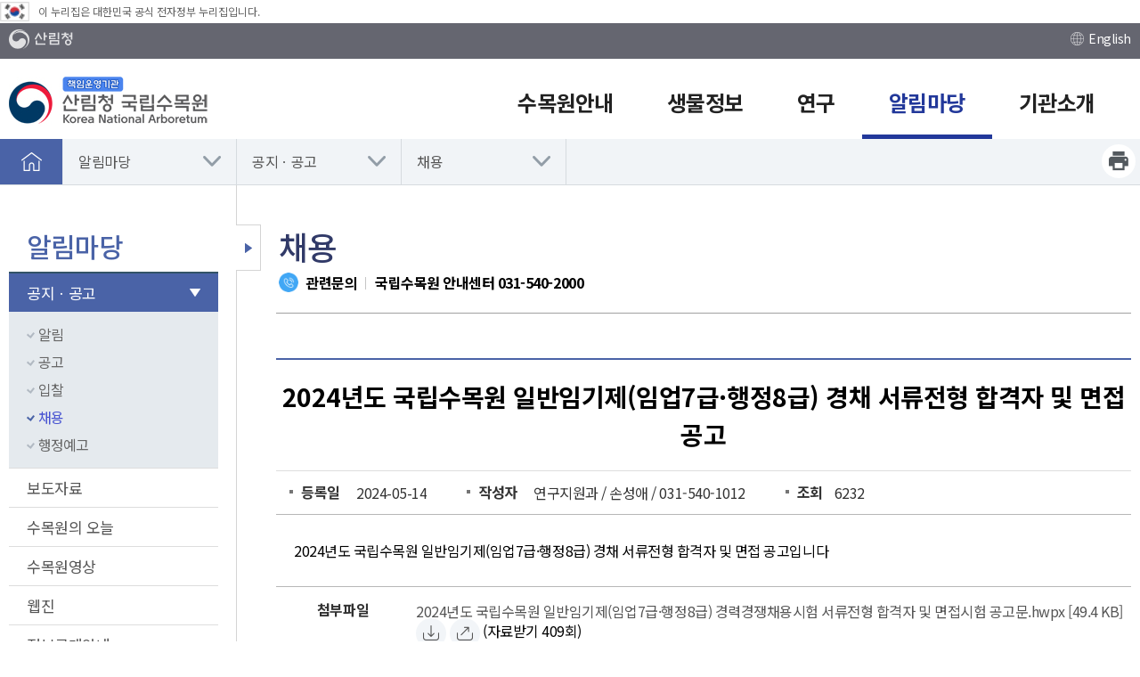

--- FILE ---
content_type: text/html; charset=utf-8
request_url: https://kna.forest.go.kr/kfsweb/cop/bbs/selectBoardArticle.do?nttId=3195985&bbsId=BBSMSTR_1034&mn=UKNA_05_01_04&ctgryLrcls=CTGRY124
body_size: 282780
content:
<!doctype html>
<html lang="ko">
<head>
	<meta charset="UTF-8">
	<meta name="viewport" content="width=device-width, initial-scale=1.0">
	<meta http-equiv="X-UA-Compatible" content="ie=edge">
	<meta name="naver-site-verification" content="527ecdff03c0939c8bb19f7ad98341fd6824ef19" />
	<title>국립수목원 - 알림마당 &gt; 공지ㆍ공고 &gt;  채용</title>
	
    
    <link rel="stylesheet" href="/css/font.css">
    <link rel="stylesheet" href="/css/common.css">
    <link rel="stylesheet" href="/css/layout.css">
    <link rel="stylesheet" href="/css/board.css">
    <link rel="stylesheet" href="/css/content.css">
    <link rel="stylesheet" href="/css/commponent.css">
    <link rel="stylesheet" href="/css/jquery-ui.min.css">

    <script src="/js/jquery-1.12.4.min.js"></script>
    <script src="/js/jquery-ui.min.js"></script>

    <script src="/js/common.js"></script>

	<!-- [if lt IE 9]>
	<script src="/js/html5shiv.min.js"></script>
	<![endif]-->
    
    <script>
    function fn_satisfaction(){
        var chk = 0;
        for(i=0; i<document.satisfactionVO.stsfdg.length; i++){
            if(document.satisfactionVO.stsfdg[i].checked){
                chk = 1;
            }
        }
        if(chk < 1){
            
                    alert('만족도를 선택해주세요.');
                
            document.satisfactionVO.est01.focus();
            return;
        }

        document.satisfactionVO.action = "/kfsweb/kfi/kfs/sft/insertSatisfaction.do;jsessionid=TGkGOTaOaWggO59zoKbhP2wjBrhzeMwohJbEpBMVD1COa4Cntx1hPrTiknml5m1r.frswas02_servlet_engine5";
        document.satisfactionVO.submit();
    }
    
    function fn_resultMsg(){
		alert("");
		location.href = ";jsessionid=TGkGOTaOaWggO59zoKbhP2wjBrhzeMwohJbEpBMVD1COa4Cntx1hPrTiknml5m1r.frswas02_servlet_engine5";
	}
	</script>

</head>

<body>

<div id="skip">
	<strong class="hide">반복영역 건너뛰기</strong>
	<a href="#gnb">주메뉴 바로가기</a>
	<a href="#lnb">보조메뉴 바로가기</a>
	<a href="#container_wrap">본문 바로가기</a>
</div>


<div id="wrap">
    <!-- 웹로그 분석 추가 삭제금지--><script type="text/javascript" src="https://weblog.forest.go.kr/wlo/js/wl6.js" ></script>
    
    <div id="header">
	<div class="eg"><img src="/kfs/images/main/eg_ico.png" alt="태극기" /><span>이 누리집은 대한민국 공식 전자정부 누리집입니다.</span></div>
		<div class="header_top">
			<div class="layout">
                <a href="http://www.forest.go.kr" title="새창" target="_blank" class="ut_top_btn"><img src="/images/layout/logo_gov_wt.png" alt="산림청"></a>
              
				<div class="right_button">
                    <a title="영문홈페이지" class="icon_3" href="https://english.forest.go.kr/kfsweb/kfi/kfs/cms/cmsView.do?cmsId=FC_002133&mn=UENG_07_03_01" target="_blank"><img alt="" src="/kfs/images/layout/h_rbtn_icon_3.png">English</a>
                    <!-- <a class="icon_3" href="#" target="_blank" title="English 새창"><img src="/images/layout/h_rbtn_icon_3.png" alt="">English</a> -->
				</div> 
			</div>
		</div>

		




        <div id="animate">
            <div id="overflow">
                <div class="layout">
                    <h1 class="logo">
                        <a href="/kfsweb/kfs/subIdx/Index.do?mn=UKNA"><img src="/images/common/logo.jpg" alt="산림청 국립수목원"></a>
                    </h1>
                    <div class="util">
                        <div class="util_sitemap">
                            <!-- 변경 필요 -->

                            
                        	<!-- <a href="http://www.forest.go.kr/kfsweb/kfi/kfs/cms/cmsView.do?mn=NKFS_02_13_03&cmsId=FC_000462" title="새창" target="_blank"><img src="/images/layout/util_nmt.png" alt="새산새숲"></a> -->
                        </div>
                        <button class="mMenu_btn"><img src="/images/layout/util_sitemap_button.png" alt="모바일 메뉴 열기"></button>
                    </div>
                </div>

                <nav id="gnb" tabindex="0">
                    <ul class="gnb_group">
                        
                        
                            <li class="depth_1">
                                <a target="_self" title="수목원안내" href="/kfsweb/kfi/kfs/cms/cmsView.do?cmsId=FC_003161&mn=UKNA_01" >
                                   <span>수목원안내</span>  
                                </a>

                                <div class="group group_1">
                                    <div class="summary">
                                        <strong class="sumry_ti">수목원안내</strong>
                                        <div class="sumry_pt">
                                        산림생물종 보전 및 자원화를 통해<br>
											국민 삶의 질 향상과<br>
											국가 경제발전에 기여합니다.
                                        </div>
                                    </div>
                                    
                                    <ul id="tm_1th" class="depth_2">
                                        
                                        
                                            
                                                
                                                <li>
                                                    <a href="/kfsweb/kfi/kfs/cms/cmsView.do?cmsId=FC_003161&mn=UKNA_01_01" target="_self">수목원 안내도</a>
                                                    
                                                </li>
                                            
                                        
                                            
                                        
                                            
                                        
                                            
                                        
                                            
                                        
                                            
                                                
                                                <li>
                                                    <a href="/kfsweb/kfi/kfs/cms/cmsView.do?cmsId=FC_003167&amp;mn=UKNA_01_02_01" target="_self">관람안내</a>
                                                    
                                                        <ul class="depth_3">
                                                            
                                                                
                                                                    
                                                                
                                                                    
                                                                
                                                                    
                                                                
                                                                    
                                                                
                                                                    
                                                                
                                                                    
                                                                
                                                                    
                                                                
                                                                    
                                                                
                                                                    
                                                                
                                                                    
                                                                        <li><a href="/kfsweb/kfi/kfs/cms/cmsView.do?cmsId=FC_003167&mn=UKNA_01_02_01" target="_self">관람안내</a></li>
                                                                    
                                                                
                                                                    
                                                                
                                                                    
                                                                
                                                                    
                                                                
                                                                    
                                                                
                                                                    
                                                                
                                                                    
                                                                
                                                                    
                                                                
                                                                    
                                                                
                                                                    
                                                                        <li><a href="/kfsweb/cop/bbs/selectBoardList.do?bbsId=BBSMSTR_1412&mn=UKNA_01_02_02" target="_self">자주하는질문</a></li>
                                                                    
                                                                
                                                                    
                                                                
                                                                    
                                                                
                                                                    
                                                                
                                                                    
                                                                
                                                                    
                                                                
                                                                    
                                                                
                                                                    
                                                                
                                                                    
                                                                
                                                                    
                                                                
                                                                    
                                                                
                                                                    
                                                                
                                                                    
                                                                
                                                                    
                                                                
                                                                    
                                                                
                                                                    
                                                                
                                                                    
                                                                
                                                                    
                                                                
                                                                    
                                                                
                                                                    
                                                                
                                                                    
                                                                
                                                                    
                                                                
                                                                    
                                                                
                                                                    
                                                                
                                                                    
                                                                
                                                                    
                                                                
                                                            
                                                        </ul>
                                                    
                                                </li>
                                            
                                        
                                            
                                        
                                            
                                        
                                            
                                                
                                                <li>
                                                    <a href="/kfsweb/kfi/kfs/cms/cmsView.do?mn=UKNA_01_03_01&cmsId=FC_003168" target="_self">예약하기</a>
                                                    
                                                        <ul class="depth_3">
                                                            
                                                                
                                                                    
                                                                
                                                                    
                                                                
                                                                    
                                                                
                                                                    
                                                                
                                                                    
                                                                
                                                                    
                                                                
                                                                    
                                                                
                                                                    
                                                                
                                                                    
                                                                
                                                                    
                                                                
                                                                    
                                                                        <li><a href="/kfsweb/kfi/kfs/cms/cmsView.do?mn=UKNA_01_03_01&amp;cmsId=FC_003267" target="_self">예약하기</a></li>
                                                                    
                                                                
                                                                    
                                                                
                                                                    
                                                                
                                                                    
                                                                
                                                                    
                                                                
                                                                    
                                                                
                                                                    
                                                                
                                                                    
                                                                
                                                                    
                                                                
                                                                    
                                                                        <li><a href="/kfsweb/kfi/kfs/cms/cmsView.do?mn=UKNA_01_03_02&amp;cmsId=FC_003507" target="_self">예약안내</a></li>
                                                                    
                                                                
                                                                    
                                                                
                                                                    
                                                                
                                                                    
                                                                
                                                                    
                                                                
                                                                    
                                                                
                                                                    
                                                                
                                                                    
                                                                        <li><a href="https://reservenew.kna.go.kr/rms/reservationHistoryList?num=3" target="_blank">예약확인·취소</a></li>
                                                                    
                                                                
                                                                    
                                                                
                                                                    
                                                                
                                                                    
                                                                
                                                                    
                                                                
                                                                    
                                                                
                                                                    
                                                                
                                                                    
                                                                
                                                                    
                                                                
                                                                    
                                                                        <li><a href="/kfsweb/cop/bbs/selectBoardList.do?bbsId=BBSMSTR_1143&amp;mn=UKNA_01_03_04" target="_self">예약및관람문의</a></li>
                                                                    
                                                                
                                                                    
                                                                
                                                                    
                                                                
                                                                    
                                                                
                                                                    
                                                                
                                                                    
                                                                
                                                                    
                                                                
                                                                    
                                                                
                                                                    
                                                                
                                                            
                                                        </ul>
                                                    
                                                </li>
                                            
                                        
                                            
                                        
                                            
                                        
                                            
                                        
                                            
                                        
                                            
                                                
                                                <li>
                                                    <a href="/kfsweb/kfi/kfs/cms/cmsView.do?mn=UKNA_01_09&amp;cmsId=FC_003604" target="_self">수목원 해설</a>
                                                    
                                                </li>
                                            
                                        
                                            
                                        
                                            
                                        
                                            
                                        
                                            
                                        
                                            
                                                
                                                <li>
                                                    <a href="/kfsweb/kfi/kfs/cms/cmsView.do?mn=UKNA_01_11&amp;cmsId=FC_003603" target="_self">수목원교육 소개 및 안내</a>
                                                    
                                                </li>
                                            
                                        
                                            
                                        
                                            
                                        
                                            
                                        
                                            
                                        
                                            
                                        
                                            
                                        
                                            
                                                
                                                <li>
                                                    <a href="/kfsweb/kfi/kfs/cms/cmsView.do?mn=UKNA_01_10_01&amp;cmsId=FC_003608" target="_self">수목원교육 프로그램</a>
                                                    
                                                        <ul class="depth_3">
                                                            
                                                                
                                                                    
                                                                
                                                                    
                                                                
                                                                    
                                                                
                                                                    
                                                                
                                                                    
                                                                
                                                                    
                                                                
                                                                    
                                                                
                                                                    
                                                                
                                                                    
                                                                
                                                                    
                                                                
                                                                    
                                                                
                                                                    
                                                                
                                                                    
                                                                        <li><a href="/kfsweb/kfi/kfs/cms/cmsView.do?mn=UKNA_01_10_01&amp;cmsId=FC_003608" target="_self">개인신청 프로그램</a></li>
                                                                    
                                                                
                                                                    
                                                                        <li><a href="/kfsweb/kfi/kfs/cms/cmsView.do?mn=UKNA_01_10_02&amp;cmsId=FC_003612" target="_self">기관신청 프로그램</a></li>
                                                                    
                                                                
                                                                    
                                                                
                                                                    
                                                                
                                                                    
                                                                
                                                                    
                                                                
                                                                    
                                                                
                                                                    
                                                                
                                                                    
                                                                
                                                                    
                                                                
                                                                    
                                                                
                                                                    
                                                                
                                                                    
                                                                
                                                                    
                                                                
                                                                    
                                                                
                                                                    
                                                                
                                                                    
                                                                
                                                                    
                                                                
                                                                    
                                                                
                                                                    
                                                                
                                                                    
                                                                
                                                                    
                                                                
                                                                    
                                                                
                                                                    
                                                                
                                                                    
                                                                
                                                                    
                                                                
                                                                    
                                                                
                                                                    
                                                                
                                                                    
                                                                
                                                                    
                                                                
                                                                    
                                                                
                                                                    
                                                                
                                                            
                                                        </ul>
                                                    
                                                </li>
                                            
                                        
                                            
                                        
                                            
                                        
                                            
                                        
                                            
                                        
                                            
                                                
                                                <li>
                                                    <a href="/kfsweb/kfi/kfs/cms/cmsView.do?mn=UKNA_01_04&amp;cmsId=FC_003163" target="_self">전시원</a>
                                                    
                                                </li>
                                            
                                        
                                            
                                        
                                            
                                                
                                                <li>
                                                    <a href="/kfsweb/kfi/kfs/cms/cmsView.do?mn=UKNA_01_05&amp;cmsId=FC_003171" target="_self">산림박물관</a>
                                                    
                                                </li>
                                            
                                        
                                            
                                        
                                            
                                        
                                            
                                        
                                            
                                                
                                                <li>
                                                    <a href="/kfsweb/kfi/kfs/cms/cmsView.do?mn=UKNA_01_06&amp;cmsId=FC_003188" target="_self">주요시설</a>
                                                    
                                                </li>
                                            
                                        
                                            
                                        
                                            
                                                
                                                <li>
                                                    <a href="/kfsweb/kfi/kfs/cms/cmsView.do?mn=UKNA_01_07&amp;cmsId=FC_003196" target="_self">걷고싶은길</a>
                                                    
                                                </li>
                                            
                                        
                                            
                                        
                                            
                                        
                                            
                                                
                                                <li>
                                                    <a href="/kfsweb/kfi/kfs/cms/cmsView.do?cmsId=FC_003375&amp;mn=UKNA_01_08" target="_self">촬영허가안내</a>
                                                    
                                                </li>
                                            
                                        
                                            
                                        
                                            
                                        
                                            
                                        
                                    </ul>
                                </div>

                            </li>
                            
                        
                            <li class="depth_1">
                                <a target="_self" title="생물정보" href="/kfsweb/kfi/kfs/cms/cmsView.do?mn=UKNA_02_02&amp;cmsId=FC_003212" >
                                   <span>생물정보</span>  
                                </a>

                                <div class="group group_2">
                                    <div class="summary">
                                        <strong class="sumry_ti">생물정보</strong>
                                        <div class="sumry_pt">
                                        산림생물종 보전 및 자원화를 통해<br>
											국민 삶의 질 향상과<br>
											국가 경제발전에 기여합니다.
                                        </div>
                                    </div>
                                    
                                    <ul id="tm_2th" class="depth_2">
                                        
                                        
                                            
                                        
                                            
                                        
                                            
                                        
                                            
                                        
                                            
                                                
                                                <li>
                                                    <a href="/kfsweb/kfi/kfs/cms/cmsView.do?mn=UKNA_02_02&cmsId=FC_003212" target="_self">국가생물종지식정보시스템</a>
                                                    
                                                </li>
                                            
                                        
                                            
                                        
                                            
                                        
                                            
                                        
                                            
                                        
                                            
                                        
                                            
                                        
                                            
                                                
                                                <li>
                                                    <a href="/kfsweb/cop/bbs/selectBoardList.do?bbsId=BBSMSTR_1109&mn=UKNA_02_03" target="_self">산림생물상담소</a>
                                                    
                                                </li>
                                            
                                        
                                            
                                        
                                            
                                        
                                            
                                        
                                            
                                        
                                            
                                                
                                                <li>
                                                    <a href="http://www.nature.go.kr/kbi/plant/arbrt/selectArbrtPlantHoldPlantList2.do" target="_blank" title="보유식물(새창)">보유식물</a>
                                                    
                                                </li>
                                            
                                        
                                            
                                                
                                                <li>
                                                    <a href="http://www.nature.go.kr/kbi/plant/prtct/KBI_2001_050201.do" target="_blank" title="한국의특산식물(새창)">한국의특산식물</a>
                                                    
                                                </li>
                                            
                                        
                                            
                                        
                                            
                                        
                                            
                                        
                                            
                                                
                                                <li>
                                                    <a href="http://www.nature.go.kr/kbi/plant/prtct/KBI_2001_050101.do" target="_blank" title="한국의희귀식물(새창)">한국의희귀식물</a>
                                                    
                                                </li>
                                            
                                        
                                            
                                        
                                            
                                        
                                            
                                        
                                            
                                        
                                            
                                        
                                            
                                        
                                            
                                        
                                            
                                        
                                            
                                        
                                            
                                        
                                            
                                        
                                            
                                        
                                            
                                        
                                            
                                        
                                            
                                        
                                            
                                        
                                            
                                        
                                            
                                        
                                            
                                        
                                            
                                        
                                            
                                        
                                            
                                        
                                            
                                        
                                    </ul>
                                </div>

                            </li>
                            
                        
                            <li class="depth_1">
                                <a target="_self" title="연구" href="/kfsweb/kfi/kfs/cms/cmsView.do?cmsId=FC_003231&mn=UKNA_04_01_01" >
                                   <span>연구</span>  
                                </a>

                                <div class="group group_4">
                                    <div class="summary">
                                        <strong class="sumry_ti">연구</strong>
                                        <div class="sumry_pt">
                                        산림생물종 보전 및 자원화를 통해<br>
											국민 삶의 질 향상과<br>
											국가 경제발전에 기여합니다.
                                        </div>
                                    </div>
                                    
                                    <ul id="tm_3th" class="depth_2">
                                        
                                        
                                            
                                        
                                            
                                        
                                            
                                        
                                            
                                                
                                                <li>
                                                    <a href="/kfsweb/kfi/kfs/cms/cmsView.do?cmsId=FC_003231&mn=UKNA_04_01_01" target="_self">연구</a>
                                                    
                                                        <ul class="depth_3">
                                                            
                                                                
                                                                    
                                                                
                                                                    
                                                                
                                                                    
                                                                
                                                                    
                                                                
                                                                    
                                                                
                                                                    
                                                                
                                                                    
                                                                
                                                                    
                                                                        <li><a href="/kfsweb/kfi/kfs/cms/cmsView.do?cmsId=FC_003231&amp;mn=UKNA_04_01_01" target="_self">산림생물종연구(R&D)</a></li>
                                                                    
                                                                
                                                                    
                                                                
                                                                    
                                                                
                                                                    
                                                                
                                                                    
                                                                
                                                                    
                                                                
                                                                    
                                                                
                                                                    
                                                                
                                                                    
                                                                
                                                                    
                                                                
                                                                    
                                                                
                                                                    
                                                                
                                                                    
                                                                
                                                                    
                                                                
                                                                    
                                                                
                                                                    
                                                                
                                                                    
                                                                
                                                                    
                                                                
                                                                    
                                                                
                                                                    
                                                                
                                                                    
                                                                
                                                                    
                                                                
                                                                    
                                                                
                                                                    
                                                                
                                                                    
                                                                
                                                                    
                                                                
                                                                    
                                                                
                                                                    
                                                                
                                                                    
                                                                
                                                                    
                                                                
                                                                    
                                                                
                                                                    
                                                                
                                                                    
                                                                
                                                                    
                                                                
                                                                    
                                                                
                                                                    
                                                                
                                                                    
                                                                
                                                            
                                                        </ul>
                                                    
                                                </li>
                                            
                                        
                                            
                                        
                                            
                                        
                                            
                                        
                                            
                                        
                                            
                                        
                                            
                                        
                                            
                                        
                                            
                                        
                                            
                                        
                                            
                                        
                                            
                                                
                                                <li>
                                                    <a href="/kfsweb/kfi/kfs/cms/cmsView.do?mn=UKNA_04_12&amp;cmsId=FC_003229" target="_self">박사 및 석사 연수과정</a>
                                                    
                                                </li>
                                            
                                        
                                            
                                        
                                            
                                        
                                            
                                        
                                            
                                        
                                            
                                        
                                            
                                        
                                            
                                        
                                            
                                        
                                            
                                        
                                            
                                                
                                                <li>
                                                    <a href="/kfsweb/kfi/kfs/cms/cmsView.do?cmsId=FC_003244&amp;mn=UKNA_04_02_01" target="_self">광릉숲생물상</a>
                                                    
                                                        <ul class="depth_3">
                                                            
                                                                
                                                                    
                                                                
                                                                    
                                                                
                                                                    
                                                                
                                                                    
                                                                
                                                                    
                                                                
                                                                    
                                                                
                                                                    
                                                                        <li><a href="/kfsweb/kfi/kfs/cms/cmsView.do?cmsId=FC_003244&mn=UKNA_04_02_01" target="_self">광릉숲생물상 소개</a></li>
                                                                    
                                                                
                                                                    
                                                                
                                                                    
                                                                
                                                                    
                                                                
                                                                    
                                                                
                                                                    
                                                                
                                                                    
                                                                
                                                                    
                                                                
                                                                    
                                                                
                                                                    
                                                                        <li><a href="/kfsweb/kfi/kfs/cms/cmsView.do?cmsId=FC_003246&mn=UKNA_04_02_02" target="_self">천연기념물</a></li>
                                                                    
                                                                
                                                                    
                                                                
                                                                    
                                                                
                                                                    
                                                                
                                                                    
                                                                
                                                                    
                                                                
                                                                    
                                                                
                                                                    
                                                                
                                                                    
                                                                
                                                                    
                                                                
                                                                    
                                                                
                                                                    
                                                                
                                                                    
                                                                
                                                                    
                                                                
                                                                    
                                                                
                                                                    
                                                                
                                                                    
                                                                
                                                                    
                                                                        <li><a href="/kfsweb/kfi/kfs/kna/application/listBiology.do?mainCd=410201&mn=UKNA_04_02_03" target="_self">식물상</a></li>
                                                                    
                                                                
                                                                    
                                                                
                                                                    
                                                                        <li><a href="/kfsweb/kfi/kfs/kna/application/listBiology.do?mainCd=410202&mn=UKNA_04_02_04" target="_self">포유동물상</a></li>
                                                                    
                                                                
                                                                    
                                                                
                                                                    
                                                                
                                                                    
                                                                
                                                                    
                                                                
                                                                    
                                                                        <li><a href="/kfsweb/kfi/kfs/kna/application/listBiology.do?mainCd=410203&mn=UKNA_04_02_05" target="_self">조류상</a></li>
                                                                    
                                                                
                                                                    
                                                                
                                                                    
                                                                        <li><a href="/kfsweb/kfi/kfs/kna/application/listBiology.do?mainCd=410204&mn=UKNA_04_02_06" target="_self">곤충상</a></li>
                                                                    
                                                                
                                                                    
                                                                        <li><a href="/kfsweb/kfi/kfs/kna/application/listBiology.do?mainCd=410205&mn=UKNA_04_02_07" target="_self">균류상</a></li>
                                                                    
                                                                
                                                                    
                                                                        <li><a href="/kfsweb/kfi/kfs/kna/application/listBiology.do?mainCd=410206&mn=UKNA_04_02_08" target="_self">선태식물</a></li>
                                                                    
                                                                
                                                            
                                                        </ul>
                                                    
                                                </li>
                                            
                                        
                                            
                                        
                                            
                                        
                                            
                                                
                                                <li>
                                                    <a href="/kfsweb/kfi/kfs/cms/cmsView.do?cmsId=FC_003248&amp;mn=UKNA_04_03_01" target="_self">산림생물표본관</a>
                                                    
                                                        <ul class="depth_3">
                                                            
                                                                
                                                                    
                                                                
                                                                    
                                                                
                                                                    
                                                                
                                                                    
                                                                
                                                                    
                                                                        <li><a href="/kfsweb/kfi/kfs/cms/cmsView.do?cmsId=FC_003248&mn=UKNA_04_03_01" target="_self">표본관소개</a></li>
                                                                    
                                                                
                                                                    
                                                                
                                                                    
                                                                
                                                                    
                                                                
                                                                    
                                                                
                                                                    
                                                                
                                                                    
                                                                
                                                                    
                                                                
                                                                    
                                                                
                                                                    
                                                                
                                                                    
                                                                        <li><a href="/kfsweb/kfi/kfs/cms/cmsView.do?cmsId=FC_003249&mn=UKNA_04_03_02" target="_self">표본관 이용안내</a></li>
                                                                    
                                                                
                                                                    
                                                                
                                                                    
                                                                
                                                                    
                                                                
                                                                    
                                                                
                                                                    
                                                                
                                                                    
                                                                
                                                                    
                                                                
                                                                    
                                                                
                                                                    
                                                                
                                                                    
                                                                
                                                                    
                                                                
                                                                    
                                                                
                                                                    
                                                                
                                                                    
                                                                
                                                                    
                                                                        <li><a href="/kfsweb/kfi/kfs/cms/cmsView.do?cmsId=FC_003251&mn=UKNA_04_03_03" target="_self">표본관 링크</a></li>
                                                                    
                                                                
                                                                    
                                                                
                                                                    
                                                                
                                                                    
                                                                
                                                                    
                                                                        <li><a href="http://www.nature.go.kr/kbi/plant/smpl/selectPlantSmplGnrlSrch1.do" target="_blank">표본검색</a></li>
                                                                    
                                                                
                                                                    
                                                                
                                                                    
                                                                
                                                                    
                                                                
                                                                    
                                                                
                                                                    
                                                                
                                                                    
                                                                
                                                                    
                                                                
                                                                    
                                                                
                                                                    
                                                                
                                                                    
                                                                
                                                            
                                                        </ul>
                                                    
                                                </li>
                                            
                                        
                                            
                                        
                                            
                                        
                                            
                                        
                                            
                                        
                                            
                                        
                                            
                                                
                                                <li>
                                                    <a href="http://www.nature.go.kr/kbi/plant/seed/KBI_2016_060302.do" target="_blank" title="종자은행(새창)">종자은행</a>
                                                    
                                                </li>
                                            
                                        
                                            
                                        
                                            
                                        
                                            
                                        
                                            
                                                
                                                <li>
                                                    <a href="/kfsweb/kfi/kfs/cms/cmsView.do?cmsId=FC_003313&amp;mn=UKNA_04_05" target="_self">열대식물자원연구센터</a>
                                                    
                                                </li>
                                            
                                        
                                            
                                        
                                            
                                                
                                                <li>
                                                    <a href="/kfsweb/kfi/kfs/cms/cmsView.do?cmsId=FC_003316&amp;mn=UKNA_04_07" target="_self">DMZ자생식물원</a>
                                                    
                                                </li>
                                            
                                        
                                            
                                                
                                                <li>
                                                    <a href="http://www.nature.go.kr/kbi/plant/mstns/KBI_2001_120100.do" target="_blank" title="식물세밀화(새창)">식물세밀화</a>
                                                    
                                                </li>
                                            
                                        
                                            
                                        
                                            
                                                
                                                <li>
                                                    <a href="/kfsweb/kfi/kfs/cms/cmsView.do?cmsId=FC_003320&amp;mn=UKNA_04_09" target="_self">식물도서실</a>
                                                    
                                                </li>
                                            
                                        
                                            
                                                
                                                <li>
                                                    <a href="/kfsweb/kfi/kfs/kna/application/publication/list.do?mainCd=210103&amp;mn=UKNA_04_10_01" target="_self">연구간행물</a>
                                                    
                                                        <ul class="depth_3">
                                                            
                                                                
                                                                    
                                                                
                                                                    
                                                                
                                                                    
                                                                        <li><a href="/kfsweb/kfi/kfs/kna/application/publication/list.do?mainCd=210103&amp;mn=UKNA_04_10_01" target="_self">간행물</a></li>
                                                                    
                                                                
                                                                    
                                                                
                                                                    
                                                                
                                                                    
                                                                
                                                                    
                                                                
                                                                    
                                                                
                                                                    
                                                                
                                                                    
                                                                
                                                                    
                                                                
                                                                    
                                                                
                                                                    
                                                                
                                                                    
                                                                
                                                                    
                                                                
                                                                    
                                                                
                                                                    
                                                                        <li><a href="/kfsweb/kfi/kfs/cms/cmsView.do?cmsId=FC_003780&amp;mn=UKNA_04_10_02" target="_self">학술지(JAPB)</a></li>
                                                                    
                                                                
                                                                    
                                                                
                                                                    
                                                                
                                                                    
                                                                
                                                                    
                                                                
                                                                    
                                                                
                                                                    
                                                                
                                                                    
                                                                
                                                                    
                                                                
                                                                    
                                                                
                                                                    
                                                                
                                                                    
                                                                
                                                                    
                                                                
                                                                    
                                                                
                                                                    
                                                                
                                                                    
                                                                
                                                                    
                                                                
                                                                    
                                                                
                                                                    
                                                                
                                                                    
                                                                
                                                                    
                                                                
                                                                    
                                                                
                                                                    
                                                                
                                                                    
                                                                
                                                                    
                                                                
                                                                    
                                                                
                                                                    
                                                                
                                                                    
                                                                
                                                            
                                                        </ul>
                                                    
                                                </li>
                                            
                                        
                                            
                                                
                                                <li>
                                                    <a href="/kfsweb/kfi/kfs/cms/cmsView.do?cmsId=FC_003322&amp;mn=UKNA_04_11" target="_self">Index Seminum</a>
                                                    
                                                </li>
                                            
                                        
                                    </ul>
                                </div>

                            </li>
                            
                        
                            <li class="depth_1">
                                <a target="_self" title="알림마당" href="/kfsweb/cop/bbs/selectBoardList.do?bbsId=BBSMSTR_1031&mn=UKNA_05_01_01&ctgryLrcls=CTGRY106"  class="on">
                                   <span>알림마당</span>  
                                </a>

                                <div class="group group_5">
                                    <div class="summary">
                                        <strong class="sumry_ti">알림마당</strong>
                                        <div class="sumry_pt">
                                        산림생물종 보전 및 자원화를 통해<br>
											국민 삶의 질 향상과<br>
											국가 경제발전에 기여합니다.
                                        </div>
                                    </div>
                                    
                                    <ul id="tm_4th" class="depth_2">
                                        
                                        
                                            
                                        
                                            
                                                
                                                <li>
                                                    <a href="/kfsweb/cop/bbs/selectBoardList.do?bbsId=BBSMSTR_1031&mn=UKNA_05_01_01&ctgryLrcls=CTGRY106" target="_self">공지ㆍ공고</a>
                                                    
                                                        <ul class="depth_3">
                                                            
                                                                
                                                                    
                                                                
                                                                    
                                                                        <li><a href="/kfsweb/cop/bbs/selectBoardList.do?bbsId=BBSMSTR_1031&mn=UKNA_05_01_01&ctgryLrcls=CTGRY106" target="_self">알림</a></li>
                                                                    
                                                                
                                                                    
                                                                
                                                                    
                                                                
                                                                    
                                                                
                                                                    
                                                                
                                                                    
                                                                
                                                                    
                                                                
                                                                    
                                                                
                                                                    
                                                                
                                                                    
                                                                
                                                                    
                                                                
                                                                    
                                                                
                                                                    
                                                                
                                                                    
                                                                
                                                                    
                                                                
                                                                    
                                                                
                                                                    
                                                                        <li><a href="/kfsweb/cop/bbs/selectBoardList.do?bbsId=BBSMSTR_1032&mn=UKNA_05_01_02&ctgryLrcls=CTGRY112" target="_self">공고</a></li>
                                                                    
                                                                
                                                                    
                                                                
                                                                    
                                                                
                                                                    
                                                                
                                                                    
                                                                
                                                                    
                                                                
                                                                    
                                                                
                                                                    
                                                                
                                                                    
                                                                
                                                                    
                                                                
                                                                    
                                                                
                                                                    
                                                                        <li><a href="/kfsweb/cop/bbs/selectBoardList.do?bbsId=BBSMSTR_1033&mn=UKNA_05_01_03&ctgryLrcls=CTGRY118" target="_self">입찰</a></li>
                                                                    
                                                                
                                                                    
                                                                
                                                                    
                                                                
                                                                    
                                                                
                                                                    
                                                                
                                                                    
                                                                
                                                                    
                                                                
                                                                    
                                                                
                                                                    
                                                                        <li><a href="/kfsweb/cop/bbs/selectBoardList.do?bbsId=BBSMSTR_1034&mn=UKNA_05_01_04&ctgryLrcls=CTGRY124" target="_self">채용</a></li>
                                                                    
                                                                
                                                                    
                                                                
                                                                    
                                                                
                                                                    
                                                                
                                                                    
                                                                        <li><a href="/kfsweb/cop/bbs/selectBoardList.do?bbsId=BBSMSTR_1004&amp;mn=UKNA_05_01_05&amp;ctgryLrcls=CTGRY481" target="_self">행정예고</a></li>
                                                                    
                                                                
                                                                    
                                                                
                                                                    
                                                                
                                                                    
                                                                
                                                            
                                                        </ul>
                                                    
                                                </li>
                                            
                                        
                                            
                                        
                                            
                                        
                                            
                                        
                                            
                                        
                                            
                                                
                                                <li>
                                                    <a href="/kfsweb/cop/bbs/selectBoardList.do?bbsId=BBSMSTR_1036&mn=UKNA_05_02&ctgryLrcls=CTGRY146" target="_self">보도자료</a>
                                                    
                                                </li>
                                            
                                        
                                            
                                        
                                            
                                        
                                            
                                        
                                            
                                                
                                                <li>
                                                    <a href="/kfsweb/cop/bbs/selectBoardList.do?bbsId=BBSMSTR_1102&amp;mn=UKNA_05_03" target="_self">수목원의 오늘</a>
                                                    
                                                </li>
                                            
                                        
                                            
                                        
                                            
                                        
                                            
                                        
                                            
                                        
                                            
                                                
                                                <li>
                                                    <a href="/kfsweb/cop/bbs/selectBoardList.do?bbsId=BBSMSTR_1103&mn=UKNA_05_04" target="_self">수목원영상</a>
                                                    
                                                </li>
                                            
                                        
                                            
                                        
                                            
                                        
                                            
                                        
                                            
                                        
                                            
                                                
                                                <li>
                                                    <a href="/kfsweb/kfi/kfs/kna/application/webzine/list.do?mainCd=210109&mn=UKNA_05_05" target="_self">웹진</a>
                                                    
                                                </li>
                                            
                                        
                                            
                                        
                                            
                                        
                                            
                                                
                                                <li>
                                                    <a href="/kfsweb/kfi/kfs/cms/cmsView.do?cmsId=FC_003396&amp;mn=UKNA_05_06_01" target="_self">정보공개안내</a>
                                                    
                                                        <ul class="depth_3">
                                                            
                                                                
                                                                    
                                                                
                                                                    
                                                                
                                                                    
                                                                
                                                                    
                                                                
                                                                    
                                                                
                                                                    
                                                                
                                                                    
                                                                
                                                                    
                                                                
                                                                    
                                                                
                                                                    
                                                                
                                                                    
                                                                
                                                                    
                                                                        <li><a href="/kfsweb/kfi/kfs/cms/cmsView.do?cmsId=FC_003396&amp;mn=UKNA_05_06_01" target="_self">정보공개안내</a></li>
                                                                    
                                                                
                                                                    
                                                                
                                                                    
                                                                
                                                                    
                                                                
                                                                    
                                                                
                                                                    
                                                                
                                                                    
                                                                
                                                                    
                                                                
                                                                    
                                                                
                                                                    
                                                                        <li><a href="/kfsweb/kfi/kfs/cms/cmsView.do?cmsId=FC_003399&amp;mn=UKNA_05_06_02" target="_self">비공개대상세부기준</a></li>
                                                                    
                                                                
                                                                    
                                                                
                                                                    
                                                                
                                                                    
                                                                
                                                                    
                                                                
                                                                    
                                                                
                                                                    
                                                                
                                                                    
                                                                
                                                                    
                                                                
                                                                    
                                                                
                                                                    
                                                                
                                                                    
                                                                
                                                                    
                                                                
                                                                    
                                                                
                                                                    
                                                                
                                                                    
                                                                
                                                                    
                                                                
                                                                    
                                                                
                                                                    
                                                                
                                                                    
                                                                
                                                                    
                                                                
                                                                    
                                                                
                                                                    
                                                                
                                                                    
                                                                
                                                            
                                                        </ul>
                                                    
                                                </li>
                                            
                                        
                                            
                                        
                                            
                                        
                                            
                                        
                                            
                                        
                                            
                                        
                                            
                                                
                                                <li>
                                                    <a href="/kfsweb/kfi/kfs/cms/cmsView.do?cmsId=FC_003274&amp;mn=UKNA_05_08" target="_self">자원봉사신청</a>
                                                    
                                                </li>
                                            
                                        
                                            
                                        
                                            
                                        
                                            
                                        
                                            
                                        
                                            
                                                
                                                <li>
                                                    <a href="/kfsweb/kfi/kfs/cms/cmsView.do?cmsId=FC_003667&amp;mn=UKNA_05_10" target="_self">쉬운 우리말 사전</a>
                                                    
                                                </li>
                                            
                                        
                                            
                                                
                                                <li>
                                                    <a href="" target="_self">안전보건</a>
                                                    
                                                        <ul class="depth_3">
                                                            
                                                                
                                                                    
                                                                        <li><a href="https://www.forest.go.kr/kfsweb/kfi/kfs/cms/cmsView.do?mn=NKFS_05_09_01&amp;cmsId=FC_003556" target="_blank">안전보건 경영방침</a></li>
                                                                    
                                                                
                                                                    
                                                                
                                                                    
                                                                
                                                                    
                                                                
                                                                    
                                                                
                                                                    
                                                                
                                                                    
                                                                
                                                                    
                                                                
                                                                    
                                                                
                                                                    
                                                                
                                                                    
                                                                
                                                                    
                                                                
                                                                    
                                                                
                                                                    
                                                                
                                                                    
                                                                
                                                                    
                                                                
                                                                    
                                                                
                                                                    
                                                                
                                                                    
                                                                
                                                                    
                                                                
                                                                    
                                                                
                                                                    
                                                                
                                                                    
                                                                
                                                                    
                                                                        <li><a href="https://www.forest.go.kr/kfsweb/cop/bbs/selectBoardList.do?bbsId=BBSMSTR_1825&amp;mn=NKFS_05_09_02" target="_blank">안전보건 의견함</a></li>
                                                                    
                                                                
                                                                    
                                                                
                                                                    
                                                                
                                                                    
                                                                
                                                                    
                                                                        <li><a href="/kfsweb/cop/bbs/selectBoardList.do?bbsId=BBSMSTR_1826&amp;mn=UKNA_05_11_03&amp;ctgryLrcls=CTGRY504" target="_self">안전보건 자료실</a></li>
                                                                    
                                                                
                                                                    
                                                                
                                                                    
                                                                
                                                                    
                                                                
                                                                    
                                                                
                                                                    
                                                                
                                                                    
                                                                
                                                                    
                                                                
                                                                    
                                                                
                                                                    
                                                                
                                                                    
                                                                
                                                                    
                                                                
                                                                    
                                                                
                                                                    
                                                                
                                                                    
                                                                
                                                                    
                                                                
                                                                    
                                                                
                                                            
                                                        </ul>
                                                    
                                                </li>
                                            
                                        
                                            
                                        
                                            
                                        
                                            
                                        
                                            
                                        
                                            
                                        
                                            
                                        
                                            
                                        
                                            
                                        
                                            
                                        
                                    </ul>
                                </div>

                            </li>
                            
                        
                            <li class="depth_1">
                                <a target="_self" title="기관소개" href="/kfsweb/kfi/kfs/cms/cmsView.do?cmsId=FC_003306&amp;mn=UKNA_06_01_01" >
                                   <span>기관소개</span>  
                                </a>

                                <div class="group group_6">
                                    <div class="summary">
                                        <strong class="sumry_ti">기관소개</strong>
                                        <div class="sumry_pt">
                                        산림생물종 보전 및 자원화를 통해<br>
											국민 삶의 질 향상과<br>
											국가 경제발전에 기여합니다.
                                        </div>
                                    </div>
                                    
                                    <ul id="tm_5th" class="depth_2">
                                        
                                        
                                            
                                        
                                            
                                        
                                            
                                                
                                                <li>
                                                    <a href="/kfsweb/kfi/kfs/cms/cmsView.do?cmsId=FC_003306&amp;mn=UKNA_06_01_01" target="_self">국립수목원소개</a>
                                                    
                                                        <ul class="depth_3">
                                                            
                                                                
                                                                    
                                                                
                                                                    
                                                                
                                                                    
                                                                
                                                                    
                                                                        <li><a href="/kfsweb/kfi/kfs/cms/cmsView.do?cmsId=FC_003306&amp;mn=UKNA_06_01_01" target="_self">소개</a></li>
                                                                    
                                                                
                                                                    
                                                                
                                                                    
                                                                
                                                                    
                                                                
                                                                    
                                                                
                                                                    
                                                                
                                                                    
                                                                
                                                                    
                                                                
                                                                    
                                                                
                                                                    
                                                                
                                                                    
                                                                
                                                                    
                                                                
                                                                    
                                                                
                                                                    
                                                                
                                                                    
                                                                
                                                                    
                                                                
                                                                    
                                                                
                                                                    
                                                                
                                                                    
                                                                
                                                                    
                                                                
                                                                    
                                                                
                                                                    
                                                                        <li><a href="/kfsweb/kfi/kfs/cms/cmsView.do?cmsId=FC_003307&amp;mn=UKNA_06_01_02" target="_self">수목원현황</a></li>
                                                                    
                                                                
                                                                    
                                                                
                                                                    
                                                                
                                                                    
                                                                
                                                                    
                                                                
                                                                    
                                                                
                                                                    
                                                                
                                                                    
                                                                        <li><a href="/kfsweb/kfi/kfs/cms/cmsView.do?cmsId=FC_003262&amp;mn=UKNA_06_01_03" target="_self">유네스코생물권보전지역</a></li>
                                                                    
                                                                
                                                                    
                                                                
                                                                    
                                                                
                                                                    
                                                                
                                                                    
                                                                
                                                                    
                                                                
                                                                    
                                                                
                                                                    
                                                                
                                                                    
                                                                
                                                                    
                                                                
                                                                    
                                                                
                                                                    
                                                                
                                                                    
                                                                
                                                            
                                                        </ul>
                                                    
                                                </li>
                                            
                                        
                                            
                                        
                                            
                                        
                                            
                                        
                                            
                                        
                                            
                                                
                                                <li>
                                                    <a href="/kfsweb/kfi/kfs/cms/cmsView.do?cmsId=FC_003303&amp;mn=UKNA_06_02_01" target="_self">원장소개</a>
                                                    
                                                        <ul class="depth_3">
                                                            
                                                                
                                                                    
                                                                
                                                                    
                                                                
                                                                    
                                                                
                                                                    
                                                                
                                                                    
                                                                
                                                                    
                                                                        <li><a href="/kfsweb/kfi/kfs/cms/cmsView.do?cmsId=FC_003303&amp;mn=UKNA_06_02_01" target="_self">원장인사말</a></li>
                                                                    
                                                                
                                                                    
                                                                
                                                                    
                                                                
                                                                    
                                                                
                                                                    
                                                                
                                                                    
                                                                
                                                                    
                                                                
                                                                    
                                                                
                                                                    
                                                                
                                                                    
                                                                
                                                                    
                                                                
                                                                    
                                                                
                                                                    
                                                                
                                                                    
                                                                
                                                                    
                                                                
                                                                    
                                                                
                                                                    
                                                                
                                                                    
                                                                        <li><a href="/kfsweb/kfi/kfs/cms/cmsView.do?cmsId=FC_003305&amp;mn=UKNA_06_02_02" target="_self">원장약력</a></li>
                                                                    
                                                                
                                                                    
                                                                
                                                                    
                                                                
                                                                    
                                                                
                                                                    
                                                                
                                                                    
                                                                
                                                                    
                                                                
                                                                    
                                                                
                                                                    
                                                                
                                                                    
                                                                
                                                                    
                                                                
                                                                    
                                                                
                                                                    
                                                                
                                                                    
                                                                
                                                                    
                                                                
                                                                    
                                                                        <li><a href="/kfsweb/kfi/kfs/cms/cmsView.do?cmsId=FC_003276&amp;mn=UKNA_06_02_03" target="_self">역대원장</a></li>
                                                                    
                                                                
                                                                    
                                                                        <li><a href="/kfsweb/cop/bbs/selectBoardList.do?bbsId=BBSMSTR_1137&amp;mn=UKNA_06_02_04" target="_self">업무추진비내역</a></li>
                                                                    
                                                                
                                                                    
                                                                
                                                                    
                                                                
                                                                    
                                                                
                                                                    
                                                                
                                                                    
                                                                
                                                            
                                                        </ul>
                                                    
                                                </li>
                                            
                                        
                                            
                                        
                                            
                                                
                                                <li>
                                                    <a href="/kfsweb/kfi/kfs/cms/cmsView.do?mn=UKNA_06_03_01&amp;cmsId=FC_003277" target="_self">조직ㆍ직원</a>
                                                    
                                                        <ul class="depth_3">
                                                            
                                                                
                                                                    
                                                                
                                                                    
                                                                
                                                                    
                                                                
                                                                    
                                                                
                                                                    
                                                                
                                                                    
                                                                
                                                                    
                                                                
                                                                    
                                                                
                                                                    
                                                                        <li><a href="/kfsweb/kfi/kfs/cms/cmsView.do?mn=UKNA_06_03_01&amp;cmsId=FC_003277" target="_self">조직도</a></li>
                                                                    
                                                                
                                                                    
                                                                
                                                                    
                                                                
                                                                    
                                                                
                                                                    
                                                                
                                                                    
                                                                
                                                                    
                                                                
                                                                    
                                                                
                                                                    
                                                                
                                                                    
                                                                
                                                                    
                                                                
                                                                    
                                                                
                                                                    
                                                                
                                                                    
                                                                        <li><a href="/kfsweb/kfi/kfs/mbm/selectEmployeeList.do?mn=UKNA_06_03_02" target="_self">부서별 업무안내</a></li>
                                                                    
                                                                
                                                                    
                                                                
                                                                    
                                                                
                                                                    
                                                                
                                                                    
                                                                
                                                                    
                                                                
                                                                    
                                                                
                                                                    
                                                                
                                                                    
                                                                
                                                                    
                                                                
                                                                    
                                                                
                                                                    
                                                                
                                                                    
                                                                
                                                                    
                                                                
                                                                    
                                                                
                                                                    
                                                                
                                                                    
                                                                
                                                                    
                                                                
                                                                    
                                                                
                                                                    
                                                                
                                                                    
                                                                
                                                                    
                                                                
                                                                    
                                                                
                                                            
                                                        </ul>
                                                    
                                                </li>
                                            
                                        
                                            
                                        
                                            
                                        
                                            
                                                
                                                <li>
                                                    <a href="/kfsweb/kfi/kfs/cms/cmsView.do?mn=UKNA_06_04&amp;cmsId=FC_003280" target="_self">연혁</a>
                                                    
                                                </li>
                                            
                                        
                                            
                                        
                                            
                                        
                                            
                                        
                                            
                                        
                                            
                                        
                                            
                                        
                                            
                                                
                                                <li>
                                                    <a href="/kfsweb/kfi/kfs/cms/cmsView.do?mn=UKNA_06_05&amp;cmsId=FC_003279" target="_self">비전ㆍ미션</a>
                                                    
                                                </li>
                                            
                                        
                                            
                                        
                                            
                                        
                                            
                                                
                                                <li>
                                                    <a href="/kfsweb/kfi/kfs/cms/cmsView.do?mn=UKNA_06_06&amp;cmsId=FC_003299" target="_self">기관문양 소개</a>
                                                    
                                                </li>
                                            
                                        
                                            
                                        
                                            
                                        
                                            
                                        
                                            
                                                
                                                <li>
                                                    <a href="/kfsweb/kfi/kfs/cms/cmsView.do?mn=UKNA_06_07&amp;cmsId=FC_003281" target="_self">고객서비스헌장</a>
                                                    
                                                </li>
                                            
                                        
                                            
                                        
                                            
                                                
                                                <li>
                                                    <a href="/kfsweb/kfi/kfs/cms/cmsView.do?mn=UKNA_06_08_02&amp;cmsId=FC_003282" target="_self">정책및행정사항</a>
                                                    
                                                        <ul class="depth_3">
                                                            
                                                                
                                                                    
                                                                
                                                                    
                                                                
                                                                    
                                                                
                                                                    
                                                                
                                                                    
                                                                
                                                                    
                                                                
                                                                    
                                                                
                                                                    
                                                                
                                                                    
                                                                
                                                                    
                                                                
                                                                    
                                                                
                                                                    
                                                                
                                                                    
                                                                
                                                                    
                                                                
                                                                    
                                                                
                                                                    
                                                                
                                                                    
                                                                
                                                                    
                                                                
                                                                    
                                                                
                                                                    
                                                                
                                                                    
                                                                
                                                                    
                                                                
                                                                    
                                                                
                                                                    
                                                                
                                                                    
                                                                
                                                                    
                                                                        <li><a href="/kfsweb/kfi/kfs/cms/cmsView.do?mn=UKNA_06_08_02&amp;cmsId=FC_003282" target="_self">국립수목원 완충지역 협의기준</a></li>
                                                                    
                                                                
                                                                    
                                                                
                                                                    
                                                                
                                                                    
                                                                
                                                                    
                                                                
                                                                    
                                                                        <li><a href="/kfsweb/kfi/kfs/cms/cmsView.do?mn=UKNA_06_08_03&amp;cmsId=FC_003283" target="_self">국립수목원 완충지역 편입토지 내역</a></li>
                                                                    
                                                                
                                                                    
                                                                
                                                                    
                                                                
                                                                    
                                                                
                                                                    
                                                                
                                                                    
                                                                
                                                                    
                                                                
                                                                    
                                                                
                                                                    
                                                                
                                                                    
                                                                
                                                                    
                                                                
                                                                    
                                                                
                                                                    
                                                                
                                                                    
                                                                
                                                            
                                                        </ul>
                                                    
                                                </li>
                                            
                                        
                                            
                                        
                                            
                                        
                                            
                                                
                                                <li>
                                                    <a href="/kfsweb/kfi/kfs/cms/cmsView.do?mn=UKNA_06_09&amp;cmsId=FC_003296" target="_self">찾아오시는길</a>
                                                    
                                                </li>
                                            
                                        
                                            
                                        
                                            
                                        
                                            
                                        
                                            
                                        
                                            
                                        
                                            
                                        
                                            
                                        
                                            
                                        
                                            
                                        
                                            
                                        
                                            
                                        
                                            
                                        
                                            
                                        
                                    </ul>
                                </div>

                            </li>
                            
                        
                    </ul>
                </nav>
            </div>
            <div class="gnb_close"><a href="#"><span>메뉴닫기</span></a></div>
        </div></div><!-- 모바일 메뉴 : s -->
    



    <nav id="mMenu">

        <div class="mMenu_top">
            <a href="/kfsweb/kfs/subIdx/Index.do?mn=UKNA" class="mMenu_logo"><img src="/images/common/logo.jpg" alt="산림청 국립수목원"></a>
        </div>

        <div class="mMenu_mem">
        
           
            <a href="https://english.forest.go.kr/kfsweb/kfi/kfs/cms/cmsView.do?cmsId=FC_002133&mn=UENG_07_03_01" target="_blank" title="영문홈페이지"><img src="/images/layout/h_rbtn_icon_3.png" alt=""> English</a>
        </div>

        <!-- 2 또는 3뎁스 메뉴의 a태그에 class="on"을 주면 메뉴를 열때 해당 뎁스의 메뉴가 열려진 상태로 메뉴가 표시됩니다. 서브페이지에 사용하시면 됩니다.-->
        <ul class="mMenu_list" id="mMenu_list">
        
            <li>
                <a target="_self" title="수목원안내" href="#" >수목원안내</a>
                <ul>
                    
                    
                        
                        
                        <li>
                            
                            
                                <a href="/kfsweb/kfi/kfs/cms/cmsView.do?cmsId=FC_003161&mn=UKNA_01_01" >수목원 안내도&nbsp;&nbsp;</a>
                            
                            
                        </li>
                        
                    
                        
                    
                        
                    
                        
                    
                        
                    
                        
                        
                        <li>
                            
                                <a href="#">관람안내</a>
                            
                            
                            
                                <ul>
                                    
                                    
                                
                                    
                                
                                    
                                
                                    
                                
                                    
                                
                                    
                                
                                    
                                
                                    
                                
                                    
                                
                                    
                                        <li><a href="/kfsweb/kfi/kfs/cms/cmsView.do?cmsId=FC_003167&mn=UKNA_01_02_01" target="_self">관람안내</a>
                                        
                                            
                                        </li>
                                    
                                
                                    
                                
                                    
                                
                                    
                                
                                    
                                
                                    
                                
                                    
                                
                                    
                                
                                    
                                
                                    
                                        <li><a href="/kfsweb/cop/bbs/selectBoardList.do?bbsId=BBSMSTR_1412&mn=UKNA_01_02_02" target="_self">자주하는질문</a>
                                        
                                            
                                        </li>
                                    
                                
                                    
                                
                                    
                                
                                    
                                
                                    
                                
                                    
                                
                                    
                                
                                    
                                
                                    
                                
                                    
                                
                                    
                                
                                    
                                
                                    
                                
                                    
                                
                                    
                                
                                    
                                
                                    
                                
                                    
                                
                                    
                                
                                    
                                
                                    
                                
                                    
                                
                                    
                                
                                    
                                
                                    
                                
                                    
                                
                                </ul>
                            
                        </li>
                        
                    
                        
                    
                        
                    
                        
                        
                        <li>
                            
                                <a href="#">예약하기</a>
                            
                            
                            
                                <ul>
                                    
                                    
                                
                                    
                                
                                    
                                
                                    
                                
                                    
                                
                                    
                                
                                    
                                
                                    
                                
                                    
                                
                                    
                                
                                    
                                        <li><a href="/kfsweb/kfi/kfs/cms/cmsView.do?mn=UKNA_01_03_01&amp;cmsId=FC_003267" target="_self">예약하기</a>
                                        
                                            
                                        </li>
                                    
                                
                                    
                                
                                    
                                
                                    
                                
                                    
                                
                                    
                                
                                    
                                
                                    
                                
                                    
                                
                                    
                                        <li><a href="/kfsweb/kfi/kfs/cms/cmsView.do?mn=UKNA_01_03_02&amp;cmsId=FC_003507" target="_self">예약안내</a>
                                        
                                            
                                        </li>
                                    
                                
                                    
                                
                                    
                                
                                    
                                
                                    
                                
                                    
                                
                                    
                                
                                    
                                        <li><a href="https://reservenew.kna.go.kr/rms/reservationHistoryList?num=3" target="_blank">예약확인·취소</a>
                                        
                                            
                                        </li>
                                    
                                
                                    
                                
                                    
                                
                                    
                                
                                    
                                
                                    
                                
                                    
                                
                                    
                                
                                    
                                
                                    
                                        <li><a href="/kfsweb/cop/bbs/selectBoardList.do?bbsId=BBSMSTR_1143&amp;mn=UKNA_01_03_04" target="_self">예약및관람문의</a>
                                        
                                            
                                        </li>
                                    
                                
                                    
                                
                                    
                                
                                    
                                
                                    
                                
                                    
                                
                                    
                                
                                    
                                
                                    
                                
                                </ul>
                            
                        </li>
                        
                    
                        
                    
                        
                    
                        
                    
                        
                    
                        
                        
                        <li>
                            
                            
                                <a href="/kfsweb/kfi/kfs/cms/cmsView.do?mn=UKNA_01_09&amp;cmsId=FC_003604" >수목원 해설&nbsp;&nbsp;</a>
                            
                            
                        </li>
                        
                    
                        
                    
                        
                    
                        
                    
                        
                    
                        
                        
                        <li>
                            
                            
                                <a href="/kfsweb/kfi/kfs/cms/cmsView.do?mn=UKNA_01_11&amp;cmsId=FC_003603" >수목원교육 소개 및 안내&nbsp;&nbsp;</a>
                            
                            
                        </li>
                        
                    
                        
                    
                        
                    
                        
                    
                        
                    
                        
                    
                        
                    
                        
                        
                        <li>
                            
                                <a href="#">수목원교육 프로그램</a>
                            
                            
                            
                                <ul>
                                    
                                    
                                
                                    
                                
                                    
                                
                                    
                                
                                    
                                
                                    
                                
                                    
                                
                                    
                                
                                    
                                
                                    
                                
                                    
                                
                                    
                                
                                    
                                        <li><a href="/kfsweb/kfi/kfs/cms/cmsView.do?mn=UKNA_01_10_01&amp;cmsId=FC_003608" target="_self">개인신청 프로그램</a>
                                        
                                            
                                        </li>
                                    
                                
                                    
                                        <li><a href="/kfsweb/kfi/kfs/cms/cmsView.do?mn=UKNA_01_10_02&amp;cmsId=FC_003612" target="_self">기관신청 프로그램</a>
                                        
                                            
                                        </li>
                                    
                                
                                    
                                
                                    
                                
                                    
                                
                                    
                                
                                    
                                
                                    
                                
                                    
                                
                                    
                                
                                    
                                
                                    
                                
                                    
                                
                                    
                                
                                    
                                
                                    
                                
                                    
                                
                                    
                                
                                    
                                
                                    
                                
                                    
                                
                                    
                                
                                    
                                
                                    
                                
                                    
                                
                                    
                                
                                    
                                
                                    
                                
                                    
                                
                                    
                                
                                    
                                
                                    
                                
                                </ul>
                            
                        </li>
                        
                    
                        
                    
                        
                    
                        
                    
                        
                    
                        
                        
                        <li>
                            
                            
                                <a href="/kfsweb/kfi/kfs/cms/cmsView.do?mn=UKNA_01_04&amp;cmsId=FC_003163" >전시원&nbsp;&nbsp;</a>
                            
                            
                        </li>
                        
                    
                        
                    
                        
                        
                        <li>
                            
                            
                                <a href="/kfsweb/kfi/kfs/cms/cmsView.do?mn=UKNA_01_05&amp;cmsId=FC_003171" >산림박물관&nbsp;&nbsp;</a>
                            
                            
                        </li>
                        
                    
                        
                    
                        
                    
                        
                    
                        
                        
                        <li>
                            
                            
                                <a href="/kfsweb/kfi/kfs/cms/cmsView.do?mn=UKNA_01_06&amp;cmsId=FC_003188" >주요시설&nbsp;&nbsp;</a>
                            
                            
                        </li>
                        
                    
                        
                    
                        
                        
                        <li>
                            
                            
                                <a href="/kfsweb/kfi/kfs/cms/cmsView.do?mn=UKNA_01_07&amp;cmsId=FC_003196" >걷고싶은길&nbsp;&nbsp;</a>
                            
                            
                        </li>
                        
                    
                        
                    
                        
                    
                        
                        
                        <li>
                            
                            
                                <a href="/kfsweb/kfi/kfs/cms/cmsView.do?cmsId=FC_003375&amp;mn=UKNA_01_08" >촬영허가안내&nbsp;&nbsp;</a>
                            
                            
                        </li>
                        
                    
                        
                    
                        
                    
                        
                    
                </ul>
			</li>
        
            <li>
                <a target="_self" title="생물정보" href="#" >생물정보</a>
                <ul>
                    
                    
                        
                    
                        
                    
                        
                    
                        
                    
                        
                        
                        <li>
                            
                            
                                <a href="/kfsweb/kfi/kfs/cms/cmsView.do?mn=UKNA_02_02&cmsId=FC_003212" >국가생물종지식정보시스템&nbsp;&nbsp;</a>
                            
                            
                        </li>
                        
                    
                        
                    
                        
                    
                        
                    
                        
                    
                        
                    
                        
                    
                        
                        
                        <li>
                            
                            
                                <a href="/kfsweb/cop/bbs/selectBoardList.do?bbsId=BBSMSTR_1109&mn=UKNA_02_03" >산림생물상담소&nbsp;&nbsp;</a>
                            
                            
                        </li>
                        
                    
                        
                    
                        
                    
                        
                    
                        
                    
                        
                        
                        <li>
                            
                            
                                <a href="http://www.nature.go.kr/kbi/plant/arbrt/selectArbrtPlantHoldPlantList2.do" >보유식물&nbsp;&nbsp;<img src="/images/layout/icon_blank.png" alt="새창 아이콘"></a>
                            
                            
                        </li>
                        
                    
                        
                        
                        <li>
                            
                            
                                <a href="http://www.nature.go.kr/kbi/plant/prtct/KBI_2001_050201.do" >한국의특산식물&nbsp;&nbsp;<img src="/images/layout/icon_blank.png" alt="새창 아이콘"></a>
                            
                            
                        </li>
                        
                    
                        
                    
                        
                    
                        
                    
                        
                        
                        <li>
                            
                            
                                <a href="http://www.nature.go.kr/kbi/plant/prtct/KBI_2001_050101.do" >한국의희귀식물&nbsp;&nbsp;<img src="/images/layout/icon_blank.png" alt="새창 아이콘"></a>
                            
                            
                        </li>
                        
                    
                        
                    
                        
                    
                        
                    
                        
                    
                        
                    
                        
                    
                        
                    
                        
                    
                        
                    
                        
                    
                        
                    
                        
                    
                        
                    
                        
                    
                        
                    
                        
                    
                        
                    
                        
                    
                        
                    
                        
                    
                        
                    
                        
                    
                        
                    
                </ul>
			</li>
        
            <li>
                <a target="_self" title="연구" href="#" >연구</a>
                <ul>
                    
                    
                        
                    
                        
                    
                        
                    
                        
                        
                        <li>
                            
                                <a href="#">연구</a>
                            
                            
                            
                                <ul>
                                    
                                    
                                
                                    
                                
                                    
                                
                                    
                                
                                    
                                
                                    
                                
                                    
                                
                                    
                                        <li><a href="/kfsweb/kfi/kfs/cms/cmsView.do?cmsId=FC_003231&amp;mn=UKNA_04_01_01" target="_self">산림생물종연구(R&D)</a>
                                        
                                            
                                        </li>
                                    
                                
                                    
                                
                                    
                                
                                    
                                
                                    
                                
                                    
                                
                                    
                                
                                    
                                
                                    
                                
                                    
                                
                                    
                                
                                    
                                
                                    
                                
                                    
                                
                                    
                                
                                    
                                
                                    
                                
                                    
                                
                                    
                                
                                    
                                
                                    
                                
                                    
                                
                                    
                                
                                    
                                
                                    
                                
                                    
                                
                                    
                                
                                    
                                
                                    
                                
                                    
                                
                                    
                                
                                    
                                
                                    
                                
                                    
                                
                                    
                                
                                    
                                
                                    
                                
                                </ul>
                            
                        </li>
                        
                    
                        
                    
                        
                    
                        
                    
                        
                    
                        
                    
                        
                    
                        
                    
                        
                    
                        
                    
                        
                    
                        
                        
                        <li>
                            
                            
                                <a href="/kfsweb/kfi/kfs/cms/cmsView.do?mn=UKNA_04_12&amp;cmsId=FC_003229" >박사 및 석사 연수과정&nbsp;&nbsp;</a>
                            
                            
                        </li>
                        
                    
                        
                    
                        
                    
                        
                    
                        
                    
                        
                    
                        
                    
                        
                    
                        
                    
                        
                    
                        
                        
                        <li>
                            
                                <a href="#">광릉숲생물상</a>
                            
                            
                            
                                <ul>
                                    
                                    
                                
                                    
                                
                                    
                                
                                    
                                
                                    
                                
                                    
                                
                                    
                                        <li><a href="/kfsweb/kfi/kfs/cms/cmsView.do?cmsId=FC_003244&mn=UKNA_04_02_01" target="_self">광릉숲생물상 소개</a>
                                        
                                            
                                        </li>
                                    
                                
                                    
                                
                                    
                                
                                    
                                
                                    
                                
                                    
                                
                                    
                                
                                    
                                
                                    
                                
                                    
                                        <li><a href="/kfsweb/kfi/kfs/cms/cmsView.do?cmsId=FC_003246&mn=UKNA_04_02_02" target="_self">천연기념물</a>
                                        
                                            
                                        </li>
                                    
                                
                                    
                                
                                    
                                
                                    
                                
                                    
                                
                                    
                                
                                    
                                
                                    
                                
                                    
                                
                                    
                                
                                    
                                
                                    
                                
                                    
                                
                                    
                                
                                    
                                
                                    
                                
                                    
                                
                                    
                                        <li><a href="/kfsweb/kfi/kfs/kna/application/listBiology.do?mainCd=410201&mn=UKNA_04_02_03" target="_self">식물상</a>
                                        
                                            
                                        </li>
                                    
                                
                                    
                                
                                    
                                        <li><a href="/kfsweb/kfi/kfs/kna/application/listBiology.do?mainCd=410202&mn=UKNA_04_02_04" target="_self">포유동물상</a>
                                        
                                            
                                        </li>
                                    
                                
                                    
                                
                                    
                                
                                    
                                
                                    
                                
                                    
                                        <li><a href="/kfsweb/kfi/kfs/kna/application/listBiology.do?mainCd=410203&mn=UKNA_04_02_05" target="_self">조류상</a>
                                        
                                            
                                        </li>
                                    
                                
                                    
                                
                                    
                                        <li><a href="/kfsweb/kfi/kfs/kna/application/listBiology.do?mainCd=410204&mn=UKNA_04_02_06" target="_self">곤충상</a>
                                        
                                            
                                        </li>
                                    
                                
                                    
                                        <li><a href="/kfsweb/kfi/kfs/kna/application/listBiology.do?mainCd=410205&mn=UKNA_04_02_07" target="_self">균류상</a>
                                        
                                            
                                        </li>
                                    
                                
                                    
                                        <li><a href="/kfsweb/kfi/kfs/kna/application/listBiology.do?mainCd=410206&mn=UKNA_04_02_08" target="_self">선태식물</a>
                                        
                                            
                                        </li>
                                    
                                
                                </ul>
                            
                        </li>
                        
                    
                        
                    
                        
                    
                        
                        
                        <li>
                            
                                <a href="#">산림생물표본관</a>
                            
                            
                            
                                <ul>
                                    
                                    
                                
                                    
                                
                                    
                                
                                    
                                
                                    
                                        <li><a href="/kfsweb/kfi/kfs/cms/cmsView.do?cmsId=FC_003248&mn=UKNA_04_03_01" target="_self">표본관소개</a>
                                        
                                            
                                        </li>
                                    
                                
                                    
                                
                                    
                                
                                    
                                
                                    
                                
                                    
                                
                                    
                                
                                    
                                
                                    
                                
                                    
                                
                                    
                                        <li><a href="/kfsweb/kfi/kfs/cms/cmsView.do?cmsId=FC_003249&mn=UKNA_04_03_02" target="_self">표본관 이용안내</a>
                                        
                                            
                                        </li>
                                    
                                
                                    
                                
                                    
                                
                                    
                                
                                    
                                
                                    
                                
                                    
                                
                                    
                                
                                    
                                
                                    
                                
                                    
                                
                                    
                                
                                    
                                
                                    
                                
                                    
                                
                                    
                                        <li><a href="/kfsweb/kfi/kfs/cms/cmsView.do?cmsId=FC_003251&mn=UKNA_04_03_03" target="_self">표본관 링크</a>
                                        
                                            
                                        </li>
                                    
                                
                                    
                                
                                    
                                
                                    
                                
                                    
                                        <li><a href="http://www.nature.go.kr/kbi/plant/smpl/selectPlantSmplGnrlSrch1.do" target="_blank">표본검색</a>
                                        
                                            
                                        </li>
                                    
                                
                                    
                                
                                    
                                
                                    
                                
                                    
                                
                                    
                                
                                    
                                
                                    
                                
                                    
                                
                                    
                                
                                    
                                
                                </ul>
                            
                        </li>
                        
                    
                        
                    
                        
                    
                        
                    
                        
                    
                        
                    
                        
                        
                        <li>
                            
                            
                                <a href="http://www.nature.go.kr/kbi/plant/seed/KBI_2016_060302.do" >종자은행&nbsp;&nbsp;<img src="/images/layout/icon_blank.png" alt="새창 아이콘"></a>
                            
                            
                        </li>
                        
                    
                        
                    
                        
                    
                        
                    
                        
                        
                        <li>
                            
                            
                                <a href="/kfsweb/kfi/kfs/cms/cmsView.do?cmsId=FC_003313&amp;mn=UKNA_04_05" >열대식물자원연구센터&nbsp;&nbsp;</a>
                            
                            
                        </li>
                        
                    
                        
                    
                        
                        
                        <li>
                            
                            
                                <a href="/kfsweb/kfi/kfs/cms/cmsView.do?cmsId=FC_003316&amp;mn=UKNA_04_07" >DMZ자생식물원&nbsp;&nbsp;</a>
                            
                            
                        </li>
                        
                    
                        
                        
                        <li>
                            
                            
                                <a href="http://www.nature.go.kr/kbi/plant/mstns/KBI_2001_120100.do" >식물세밀화&nbsp;&nbsp;<img src="/images/layout/icon_blank.png" alt="새창 아이콘"></a>
                            
                            
                        </li>
                        
                    
                        
                    
                        
                        
                        <li>
                            
                            
                                <a href="/kfsweb/kfi/kfs/cms/cmsView.do?cmsId=FC_003320&amp;mn=UKNA_04_09" >식물도서실&nbsp;&nbsp;</a>
                            
                            
                        </li>
                        
                    
                        
                        
                        <li>
                            
                                <a href="#">연구간행물</a>
                            
                            
                            
                                <ul>
                                    
                                    
                                
                                    
                                
                                    
                                        <li><a href="/kfsweb/kfi/kfs/kna/application/publication/list.do?mainCd=210103&amp;mn=UKNA_04_10_01" target="_self">간행물</a>
                                        
                                            
                                        </li>
                                    
                                
                                    
                                
                                    
                                
                                    
                                
                                    
                                
                                    
                                
                                    
                                
                                    
                                
                                    
                                
                                    
                                
                                    
                                
                                    
                                
                                    
                                
                                    
                                
                                    
                                        <li><a href="/kfsweb/kfi/kfs/cms/cmsView.do?cmsId=FC_003780&amp;mn=UKNA_04_10_02" target="_self">학술지(JAPB)</a>
                                        
                                            
                                        </li>
                                    
                                
                                    
                                
                                    
                                
                                    
                                
                                    
                                
                                    
                                
                                    
                                
                                    
                                
                                    
                                
                                    
                                
                                    
                                
                                    
                                
                                    
                                
                                    
                                
                                    
                                
                                    
                                
                                    
                                
                                    
                                
                                    
                                
                                    
                                
                                    
                                
                                    
                                
                                    
                                
                                    
                                
                                    
                                
                                    
                                
                                    
                                
                                    
                                
                                </ul>
                            
                        </li>
                        
                    
                        
                        
                        <li>
                            
                            
                                <a href="/kfsweb/kfi/kfs/cms/cmsView.do?cmsId=FC_003322&amp;mn=UKNA_04_11" >Index Seminum&nbsp;&nbsp;</a>
                            
                            
                        </li>
                        
                    
                </ul>
			</li>
        
            <li>
                <a target="_self" title="알림마당" href="#" >알림마당</a>
                <ul>
                    
                    
                        
                    
                        
                        
                        <li>
                            
                                <a href="#">공지ㆍ공고</a>
                            
                            
                            
                                <ul>
                                    
                                    
                                
                                    
                                        <li><a href="/kfsweb/cop/bbs/selectBoardList.do?bbsId=BBSMSTR_1031&mn=UKNA_05_01_01&ctgryLrcls=CTGRY106" target="_self">알림</a>
                                        
                                            
                                        </li>
                                    
                                
                                    
                                
                                    
                                
                                    
                                
                                    
                                
                                    
                                
                                    
                                
                                    
                                
                                    
                                
                                    
                                
                                    
                                
                                    
                                
                                    
                                
                                    
                                
                                    
                                
                                    
                                
                                    
                                        <li><a href="/kfsweb/cop/bbs/selectBoardList.do?bbsId=BBSMSTR_1032&mn=UKNA_05_01_02&ctgryLrcls=CTGRY112" target="_self">공고</a>
                                        
                                            
                                        </li>
                                    
                                
                                    
                                
                                    
                                
                                    
                                
                                    
                                
                                    
                                
                                    
                                
                                    
                                
                                    
                                
                                    
                                
                                    
                                
                                    
                                        <li><a href="/kfsweb/cop/bbs/selectBoardList.do?bbsId=BBSMSTR_1033&mn=UKNA_05_01_03&ctgryLrcls=CTGRY118" target="_self">입찰</a>
                                        
                                            
                                        </li>
                                    
                                
                                    
                                
                                    
                                
                                    
                                
                                    
                                
                                    
                                
                                    
                                
                                    
                                
                                    
                                        <li><a href="/kfsweb/cop/bbs/selectBoardList.do?bbsId=BBSMSTR_1034&mn=UKNA_05_01_04&ctgryLrcls=CTGRY124" target="_self">채용</a>
                                        
                                            
                                        </li>
                                    
                                
                                    
                                
                                    
                                
                                    
                                
                                    
                                        <li><a href="/kfsweb/cop/bbs/selectBoardList.do?bbsId=BBSMSTR_1004&amp;mn=UKNA_05_01_05&amp;ctgryLrcls=CTGRY481" target="_self">행정예고</a>
                                        
                                            
                                        </li>
                                    
                                
                                    
                                
                                    
                                
                                    
                                
                                </ul>
                            
                        </li>
                        
                    
                        
                    
                        
                    
                        
                    
                        
                    
                        
                        
                        <li>
                            
                            
                                <a href="/kfsweb/cop/bbs/selectBoardList.do?bbsId=BBSMSTR_1036&mn=UKNA_05_02&ctgryLrcls=CTGRY146" >보도자료&nbsp;&nbsp;</a>
                            
                            
                        </li>
                        
                    
                        
                    
                        
                    
                        
                    
                        
                        
                        <li>
                            
                            
                                <a href="/kfsweb/cop/bbs/selectBoardList.do?bbsId=BBSMSTR_1102&amp;mn=UKNA_05_03" >수목원의 오늘&nbsp;&nbsp;</a>
                            
                            
                        </li>
                        
                    
                        
                    
                        
                    
                        
                    
                        
                    
                        
                        
                        <li>
                            
                            
                                <a href="/kfsweb/cop/bbs/selectBoardList.do?bbsId=BBSMSTR_1103&mn=UKNA_05_04" >수목원영상&nbsp;&nbsp;</a>
                            
                            
                        </li>
                        
                    
                        
                    
                        
                    
                        
                    
                        
                    
                        
                        
                        <li>
                            
                            
                                <a href="/kfsweb/kfi/kfs/kna/application/webzine/list.do?mainCd=210109&mn=UKNA_05_05" >웹진&nbsp;&nbsp;</a>
                            
                            
                        </li>
                        
                    
                        
                    
                        
                    
                        
                        
                        <li>
                            
                                <a href="#">정보공개안내</a>
                            
                            
                            
                                <ul>
                                    
                                    
                                
                                    
                                
                                    
                                
                                    
                                
                                    
                                
                                    
                                
                                    
                                
                                    
                                
                                    
                                
                                    
                                
                                    
                                
                                    
                                        <li><a href="/kfsweb/kfi/kfs/cms/cmsView.do?cmsId=FC_003396&amp;mn=UKNA_05_06_01" target="_self">정보공개안내</a>
                                        
                                            
                                        </li>
                                    
                                
                                    
                                
                                    
                                
                                    
                                
                                    
                                
                                    
                                
                                    
                                
                                    
                                
                                    
                                
                                    
                                        <li><a href="/kfsweb/kfi/kfs/cms/cmsView.do?cmsId=FC_003399&amp;mn=UKNA_05_06_02" target="_self">비공개대상세부기준</a>
                                        
                                            
                                        </li>
                                    
                                
                                    
                                
                                    
                                
                                    
                                
                                    
                                
                                    
                                
                                    
                                
                                    
                                
                                    
                                
                                    
                                
                                    
                                
                                    
                                
                                    
                                
                                    
                                
                                    
                                
                                    
                                
                                    
                                
                                    
                                
                                    
                                
                                    
                                
                                    
                                
                                    
                                
                                    
                                
                                    
                                
                                </ul>
                            
                        </li>
                        
                    
                        
                    
                        
                    
                        
                    
                        
                    
                        
                    
                        
                        
                        <li>
                            
                            
                                <a href="/kfsweb/kfi/kfs/cms/cmsView.do?cmsId=FC_003274&amp;mn=UKNA_05_08" >자원봉사신청&nbsp;&nbsp;</a>
                            
                            
                        </li>
                        
                    
                        
                    
                        
                    
                        
                    
                        
                    
                        
                        
                        <li>
                            
                            
                                <a href="/kfsweb/kfi/kfs/cms/cmsView.do?cmsId=FC_003667&amp;mn=UKNA_05_10" >쉬운 우리말 사전&nbsp;&nbsp;</a>
                            
                            
                        </li>
                        
                    
                        
                        
                        <li>
                            
                                <a href="#">안전보건</a>
                            
                            
                            
                                <ul>
                                    
                                    
                                        <li><a href="https://www.forest.go.kr/kfsweb/kfi/kfs/cms/cmsView.do?mn=NKFS_05_09_01&amp;cmsId=FC_003556" target="_blank">안전보건 경영방침</a>
                                        
                                            
                                        </li>
                                    
                                
                                    
                                
                                    
                                
                                    
                                
                                    
                                
                                    
                                
                                    
                                
                                    
                                
                                    
                                
                                    
                                
                                    
                                
                                    
                                
                                    
                                
                                    
                                
                                    
                                
                                    
                                
                                    
                                
                                    
                                
                                    
                                
                                    
                                
                                    
                                
                                    
                                
                                    
                                
                                    
                                        <li><a href="https://www.forest.go.kr/kfsweb/cop/bbs/selectBoardList.do?bbsId=BBSMSTR_1825&amp;mn=NKFS_05_09_02" target="_blank">안전보건 의견함</a>
                                        
                                            
                                        </li>
                                    
                                
                                    
                                
                                    
                                
                                    
                                
                                    
                                        <li><a href="/kfsweb/cop/bbs/selectBoardList.do?bbsId=BBSMSTR_1826&amp;mn=UKNA_05_11_03&amp;ctgryLrcls=CTGRY504" target="_self">안전보건 자료실</a>
                                        
                                            
                                        </li>
                                    
                                
                                    
                                
                                    
                                
                                    
                                
                                    
                                
                                    
                                
                                    
                                
                                    
                                
                                    
                                
                                    
                                
                                    
                                
                                    
                                
                                    
                                
                                    
                                
                                    
                                
                                    
                                
                                    
                                
                                </ul>
                            
                        </li>
                        
                    
                        
                    
                        
                    
                        
                    
                        
                    
                        
                    
                        
                    
                        
                    
                        
                    
                        
                    
                </ul>
			</li>
        
            <li>
                <a target="_self" title="기관소개" href="#" >기관소개</a>
                <ul>
                    
                    
                        
                    
                        
                    
                        
                        
                        <li>
                            
                                <a href="#">국립수목원소개</a>
                            
                            
                            
                                <ul>
                                    
                                    
                                
                                    
                                
                                    
                                
                                    
                                        <li><a href="/kfsweb/kfi/kfs/cms/cmsView.do?cmsId=FC_003306&amp;mn=UKNA_06_01_01" target="_self">소개</a>
                                        
                                            
                                        </li>
                                    
                                
                                    
                                
                                    
                                
                                    
                                
                                    
                                
                                    
                                
                                    
                                
                                    
                                
                                    
                                
                                    
                                
                                    
                                
                                    
                                
                                    
                                
                                    
                                
                                    
                                
                                    
                                
                                    
                                
                                    
                                
                                    
                                
                                    
                                
                                    
                                
                                    
                                        <li><a href="/kfsweb/kfi/kfs/cms/cmsView.do?cmsId=FC_003307&amp;mn=UKNA_06_01_02" target="_self">수목원현황</a>
                                        
                                            
                                        </li>
                                    
                                
                                    
                                
                                    
                                
                                    
                                
                                    
                                
                                    
                                
                                    
                                
                                    
                                        <li><a href="/kfsweb/kfi/kfs/cms/cmsView.do?cmsId=FC_003262&amp;mn=UKNA_06_01_03" target="_self">유네스코생물권보전지역</a>
                                        
                                            
                                        </li>
                                    
                                
                                    
                                
                                    
                                
                                    
                                
                                    
                                
                                    
                                
                                    
                                
                                    
                                
                                    
                                
                                    
                                
                                    
                                
                                    
                                
                                    
                                
                                </ul>
                            
                        </li>
                        
                    
                        
                    
                        
                    
                        
                    
                        
                    
                        
                        
                        <li>
                            
                                <a href="#">원장소개</a>
                            
                            
                            
                                <ul>
                                    
                                    
                                
                                    
                                
                                    
                                
                                    
                                
                                    
                                
                                    
                                        <li><a href="/kfsweb/kfi/kfs/cms/cmsView.do?cmsId=FC_003303&amp;mn=UKNA_06_02_01" target="_self">원장인사말</a>
                                        
                                            
                                        </li>
                                    
                                
                                    
                                
                                    
                                
                                    
                                
                                    
                                
                                    
                                
                                    
                                
                                    
                                
                                    
                                
                                    
                                
                                    
                                
                                    
                                
                                    
                                
                                    
                                
                                    
                                
                                    
                                
                                    
                                
                                    
                                        <li><a href="/kfsweb/kfi/kfs/cms/cmsView.do?cmsId=FC_003305&amp;mn=UKNA_06_02_02" target="_self">원장약력</a>
                                        
                                            
                                        </li>
                                    
                                
                                    
                                
                                    
                                
                                    
                                
                                    
                                
                                    
                                
                                    
                                
                                    
                                
                                    
                                
                                    
                                
                                    
                                
                                    
                                
                                    
                                
                                    
                                
                                    
                                
                                    
                                        <li><a href="/kfsweb/kfi/kfs/cms/cmsView.do?cmsId=FC_003276&amp;mn=UKNA_06_02_03" target="_self">역대원장</a>
                                        
                                            
                                        </li>
                                    
                                
                                    
                                        <li><a href="/kfsweb/cop/bbs/selectBoardList.do?bbsId=BBSMSTR_1137&amp;mn=UKNA_06_02_04" target="_self">업무추진비내역</a>
                                        
                                            
                                        </li>
                                    
                                
                                    
                                
                                    
                                
                                    
                                
                                    
                                
                                    
                                
                                </ul>
                            
                        </li>
                        
                    
                        
                    
                        
                        
                        <li>
                            
                                <a href="#">조직ㆍ직원</a>
                            
                            
                            
                                <ul>
                                    
                                    
                                
                                    
                                
                                    
                                
                                    
                                
                                    
                                
                                    
                                
                                    
                                
                                    
                                
                                    
                                        <li><a href="/kfsweb/kfi/kfs/cms/cmsView.do?mn=UKNA_06_03_01&amp;cmsId=FC_003277" target="_self">조직도</a>
                                        
                                            
                                        </li>
                                    
                                
                                    
                                
                                    
                                
                                    
                                
                                    
                                
                                    
                                
                                    
                                
                                    
                                
                                    
                                
                                    
                                
                                    
                                
                                    
                                
                                    
                                
                                    
                                        <li><a href="/kfsweb/kfi/kfs/mbm/selectEmployeeList.do?mn=UKNA_06_03_02" target="_self">부서별 업무안내</a>
                                        
                                            
                                        </li>
                                    
                                
                                    
                                
                                    
                                
                                    
                                
                                    
                                
                                    
                                
                                    
                                
                                    
                                
                                    
                                
                                    
                                
                                    
                                
                                    
                                
                                    
                                
                                    
                                
                                    
                                
                                    
                                
                                    
                                
                                    
                                
                                    
                                
                                    
                                
                                    
                                
                                    
                                
                                    
                                
                                </ul>
                            
                        </li>
                        
                    
                        
                    
                        
                    
                        
                        
                        <li>
                            
                            
                                <a href="/kfsweb/kfi/kfs/cms/cmsView.do?mn=UKNA_06_04&amp;cmsId=FC_003280" >연혁&nbsp;&nbsp;</a>
                            
                            
                        </li>
                        
                    
                        
                    
                        
                    
                        
                    
                        
                    
                        
                    
                        
                    
                        
                        
                        <li>
                            
                            
                                <a href="/kfsweb/kfi/kfs/cms/cmsView.do?mn=UKNA_06_05&amp;cmsId=FC_003279" >비전ㆍ미션&nbsp;&nbsp;</a>
                            
                            
                        </li>
                        
                    
                        
                    
                        
                    
                        
                        
                        <li>
                            
                            
                                <a href="/kfsweb/kfi/kfs/cms/cmsView.do?mn=UKNA_06_06&amp;cmsId=FC_003299" >기관문양 소개&nbsp;&nbsp;</a>
                            
                            
                        </li>
                        
                    
                        
                    
                        
                    
                        
                    
                        
                        
                        <li>
                            
                            
                                <a href="/kfsweb/kfi/kfs/cms/cmsView.do?mn=UKNA_06_07&amp;cmsId=FC_003281" >고객서비스헌장&nbsp;&nbsp;</a>
                            
                            
                        </li>
                        
                    
                        
                    
                        
                        
                        <li>
                            
                                <a href="#">정책및행정사항</a>
                            
                            
                            
                                <ul>
                                    
                                    
                                
                                    
                                
                                    
                                
                                    
                                
                                    
                                
                                    
                                
                                    
                                
                                    
                                
                                    
                                
                                    
                                
                                    
                                
                                    
                                
                                    
                                
                                    
                                
                                    
                                
                                    
                                
                                    
                                
                                    
                                
                                    
                                
                                    
                                
                                    
                                
                                    
                                
                                    
                                
                                    
                                
                                    
                                
                                    
                                        <li><a href="/kfsweb/kfi/kfs/cms/cmsView.do?mn=UKNA_06_08_02&amp;cmsId=FC_003282" target="_self">국립수목원 완충지역 협의기준</a>
                                        
                                            
                                        </li>
                                    
                                
                                    
                                
                                    
                                
                                    
                                
                                    
                                
                                    
                                        <li><a href="/kfsweb/kfi/kfs/cms/cmsView.do?mn=UKNA_06_08_03&amp;cmsId=FC_003283" target="_self">국립수목원 완충지역 편입토지 내역</a>
                                        
                                            
                                        </li>
                                    
                                
                                    
                                
                                    
                                
                                    
                                
                                    
                                
                                    
                                
                                    
                                
                                    
                                
                                    
                                
                                    
                                
                                    
                                
                                    
                                
                                    
                                
                                    
                                
                                </ul>
                            
                        </li>
                        
                    
                        
                    
                        
                    
                        
                        
                        <li>
                            
                            
                                <a href="/kfsweb/kfi/kfs/cms/cmsView.do?mn=UKNA_06_09&amp;cmsId=FC_003296" >찾아오시는길&nbsp;&nbsp;</a>
                            
                            
                        </li>
                        
                    
                        
                    
                        
                    
                        
                    
                        
                    
                        
                    
                        
                    
                        
                    
                        
                    
                        
                    
                        
                    
                        
                    
                        
                    
                        
                    
                </ul>
			</li>
        
        </ul>
			
		<div class="sns_group">
			<a target="_blank" title="새창" href="https://twitter.com/kna99524"><img src="/images/layout/sns_group_icon_03.png" alt="트위터"></a>
			<a target="_blank" title="새창" href="https://www.facebook.com/kna990524/"><img src="/images/layout/sns_group_icon_01.png" alt="페이스북"></a>
			<a target="_blank" title="새창" href="https://www.youtube.com/user/KNA99524"><img src="/images/layout/sns_group_icon_04.png" alt="유튜브"></a>
			<a target="_blank" title="새창" href="https://www.instagram.com/kna_story/"><img src="/images/layout/sns_group_icon_ins.png" alt="인스타그램"></a>
		</div>

        <a href="#" class="mMenu_close">메뉴 닫기</a>
    </nav>
<!-- 모바일 메뉴 : e -->

    <!-- 로케이션 s -->
    <div id="location_wrap">
        <div class="bgC"></div>
        <div class="layout">
            <a href="/" class="home" title="홈" >홈으로</a>
            <ul class="location_menu">
            	<li><a href="/kfsweb/cop/bbs/selectBoardList.do?bbsId=BBSMSTR_1031&mn=UKNA_05_01_01&ctgryLrcls=CTGRY106" class="">알림마당</a>
							<ul>
							<li><a href="/kfsweb/kfi/kfs/cms/cmsView.do?cmsId=FC_003161&mn=UKNA_01" >수목원안내</a></li>
									<li><a href="/kfsweb/kfi/kfs/cms/cmsView.do?mn=UKNA_02_02&amp;cmsId=FC_003212" >생물정보</a></li>
									<li><a href="/kfsweb/kfi/kfs/cms/cmsView.do?cmsId=FC_003231&mn=UKNA_04_01_01" >연구</a></li>
									<li><a href="/kfsweb/kfi/kfs/cms/cmsView.do?cmsId=FC_003306&amp;mn=UKNA_06_01_01" >기관소개</a></li>
									</ul>
						</li>
					<li><a href="/kfsweb/cop/bbs/selectBoardList.do?bbsId=BBSMSTR_1031&mn=UKNA_05_01_01&ctgryLrcls=CTGRY106" class="">공지ㆍ공고</a>
						<ul>
						<li><a href="/kfsweb/cop/bbs/selectBoardList.do?bbsId=BBSMSTR_1036&mn=UKNA_05_02&ctgryLrcls=CTGRY146">보도자료</a></li>
								<li><a href="/kfsweb/cop/bbs/selectBoardList.do?bbsId=BBSMSTR_1102&amp;mn=UKNA_05_03">수목원의 오늘</a></li>
								<li><a href="/kfsweb/cop/bbs/selectBoardList.do?bbsId=BBSMSTR_1103&mn=UKNA_05_04">수목원영상</a></li>
								<li><a href="/kfsweb/kfi/kfs/kna/application/webzine/list.do?mainCd=210109&mn=UKNA_05_05">웹진</a></li>
								<li><a href="/kfsweb/kfi/kfs/cms/cmsView.do?cmsId=FC_003396&amp;mn=UKNA_05_06_01">정보공개안내</a></li>
								<li><a href="/kfsweb/kfi/kfs/cms/cmsView.do?cmsId=FC_003274&amp;mn=UKNA_05_08">자원봉사신청</a></li>
								<li><a href="/kfsweb/kfi/kfs/cms/cmsView.do?cmsId=FC_003667&amp;mn=UKNA_05_10">쉬운 우리말 사전</a></li>
								<li><a href="">안전보건</a></li>
								</ul>
				</li>
				<li class="last"><a href="/kfsweb/cop/bbs/selectBoardList.do?bbsId=BBSMSTR_1034&mn=UKNA_05_01_04&ctgryLrcls=CTGRY124" >채용</a>
						<ul style="display: none;">
						<li><a href="/kfsweb/cop/bbs/selectBoardList.do?bbsId=BBSMSTR_1031&mn=UKNA_05_01_01&ctgryLrcls=CTGRY106">알림</a></li>
								<li><a href="/kfsweb/cop/bbs/selectBoardList.do?bbsId=BBSMSTR_1032&mn=UKNA_05_01_02&ctgryLrcls=CTGRY112">공고</a></li>
								<li><a href="/kfsweb/cop/bbs/selectBoardList.do?bbsId=BBSMSTR_1033&mn=UKNA_05_01_03&ctgryLrcls=CTGRY118">입찰</a></li>
								<li><a href="/kfsweb/cop/bbs/selectBoardList.do?bbsId=BBSMSTR_1004&amp;mn=UKNA_05_01_05&amp;ctgryLrcls=CTGRY481">행정예고</a></li>
								</ul>
				</li>
				</ul>
            
            <ul class="loc_BtnArea">
                <li><a href="#"  onclick="contentPrintPage_new('UKNA_05_01_04'); return false;" class="print">프린트하기</a></li>
            </ul>
            <script>
            function contentPrintPage_new(mn) { 
            	var windowLeft = (screen.width-640)/2;
            	var windowTop = (screen.height-480)/2;
            	var printURL = "/kfsweb/html/PrintPage.do?mn="+mn;

            	window.open(printURL,"print",'width=748, height=650, menubar=no, scrollbars=yes,status=no,resizable=yes,top=' + windowTop + ',left=' + windowLeft + '');
            }
            </script>
        </div>
    </div>
    <!-- 로케이션 e -->

    <div id="container" class="layout">
        






    <div id="lnb">
        <nav>
		
        <h2 class="it">알림마당 </h2><!-- 실서버 2020 -->
           
            
            
            
            
            
                <ul>
                
                    
                        <!-- 1레벨 -->
                            
    							
    								<li class="lnb_depth_1"><a href="/kfsweb/cop/bbs/selectBoardList.do?bbsId=BBSMSTR_1031&mn=UKNA_05_01_01&ctgryLrcls=CTGRY106" class="ov" >공지ㆍ공고<span class="arr"></span></a>
    							
    							
    						
    						<!-- 주의 1레벨 단 노드가 아니믈 li를 닫지 않고있음 -->
                            <ul class="lnb_depth_2">
                                
                                    
                                        
                                            
                                            <!-- 2레벨 단노드 -->
                                                
                                                    
                                                    
                                                        <li><a href="/kfsweb/cop/bbs/selectBoardList.do?bbsId=BBSMSTR_1031&mn=UKNA_05_01_01&ctgryLrcls=CTGRY106" ><span class="bull"></span>알림</a></li>
                                                                                          
                                                
                                            
                                        
                                    
                                
                                    
                                        
                                            
                                            <!-- 2레벨 단노드 -->
                                                
                                                    
                                                    
                                                        <li><a href="/kfsweb/cop/bbs/selectBoardList.do?bbsId=BBSMSTR_1032&mn=UKNA_05_01_02&ctgryLrcls=CTGRY112" ><span class="bull"></span>공고</a></li>
                                                                                          
                                                
                                            
                                        
                                    
                                
                                    
                                        
                                            
                                            <!-- 2레벨 단노드 -->
                                                
                                                    
                                                    
                                                        <li><a href="/kfsweb/cop/bbs/selectBoardList.do?bbsId=BBSMSTR_1033&mn=UKNA_05_01_03&ctgryLrcls=CTGRY118" ><span class="bull"></span>입찰</a></li>
                                                                                          
                                                
                                            
                                        
                                    
                                
                                    
                                        
                                            
                                            <!-- 2레벨 단노드 -->
                                                
                                                    
                                                        <li><a href="/kfsweb/cop/bbs/selectBoardList.do?bbsId=BBSMSTR_1034&mn=UKNA_05_01_04&ctgryLrcls=CTGRY124" class="ov" ><span class="bull"></span>채용</a></li>
                                                    
                                                                                          
                                                
                                            
                                        
                                    
                                
                                    
                                        
                                            
                                            <!-- 2레벨 단노드 -->
                                                
                                                    
                                                    
                                                        <li><a href="/kfsweb/cop/bbs/selectBoardList.do?bbsId=BBSMSTR_1004&amp;mn=UKNA_05_01_05&amp;ctgryLrcls=CTGRY481" ><span class="bull"></span>행정예고</a></li>
                                                                                          
                                                
                                            
                                        
                                    
                                
                                    
                                
                                    
                                
                                    
                                
                                    
                                
                                    
                                
                            </ul>
                        </li><!-- 1레벨 li 닫기 -->
                        
                        
                        
                    
                
                    
                        
                        
                        <!-- 1레벨 단노드 -->
                            
                                
                                
                                    <li class="lnb_depth_1"><a href="/kfsweb/cop/bbs/selectBoardList.do?bbsId=BBSMSTR_1036&mn=UKNA_05_02&ctgryLrcls=CTGRY146" >보도자료</a><span class="arr"></span></li>
                                
                            
                        
                    
                
                    
                        
                        
                        <!-- 1레벨 단노드 -->
                            
                                
                                
                                    <li class="lnb_depth_1"><a href="/kfsweb/cop/bbs/selectBoardList.do?bbsId=BBSMSTR_1102&amp;mn=UKNA_05_03" >수목원의 오늘</a><span class="arr"></span></li>
                                
                            
                        
                    
                
                    
                        
                        
                        <!-- 1레벨 단노드 -->
                            
                                
                                
                                    <li class="lnb_depth_1"><a href="/kfsweb/cop/bbs/selectBoardList.do?bbsId=BBSMSTR_1103&mn=UKNA_05_04" >수목원영상</a><span class="arr"></span></li>
                                
                            
                        
                    
                
                    
                        
                        
                        <!-- 1레벨 단노드 -->
                            
                                
                                
                                    <li class="lnb_depth_1"><a href="/kfsweb/kfi/kfs/kna/application/webzine/list.do?mainCd=210109&mn=UKNA_05_05" >웹진</a><span class="arr"></span></li>
                                
                            
                        
                    
                
                    
                        <!-- 1레벨 -->
                            
    							
    							
    								<li class="lnb_depth_1"><a href="/kfsweb/kfi/kfs/cms/cmsView.do?cmsId=FC_003396&amp;mn=UKNA_05_06_01" >정보공개안내<span class="arr"></span></a>
    							
    						
    						<!-- 주의 1레벨 단 노드가 아니믈 li를 닫지 않고있음 -->
                            <ul class="lnb_depth_2">
                                
                                    
                                
                                    
                                
                                    
                                
                                    
                                
                                    
                                
                                    
                                        
                                            
                                            <!-- 2레벨 단노드 -->
                                                
                                                    
                                                    
                                                        <li><a href="/kfsweb/kfi/kfs/cms/cmsView.do?cmsId=FC_003396&amp;mn=UKNA_05_06_01" ><span class="bull"></span>정보공개안내</a></li>
                                                                                          
                                                
                                            
                                        
                                    
                                
                                    
                                        
                                            
                                            <!-- 2레벨 단노드 -->
                                                
                                                    
                                                    
                                                        <li><a href="/kfsweb/kfi/kfs/cms/cmsView.do?cmsId=FC_003399&amp;mn=UKNA_05_06_02" ><span class="bull"></span>비공개대상세부기준</a></li>
                                                                                          
                                                
                                            
                                        
                                    
                                
                                    
                                
                                    
                                
                                    
                                
                            </ul>
                        </li><!-- 1레벨 li 닫기 -->
                        
                        
                        
                    
                
                    
                        
                        
                        <!-- 1레벨 단노드 -->
                            
                                
                                
                                    <li class="lnb_depth_1"><a href="/kfsweb/kfi/kfs/cms/cmsView.do?cmsId=FC_003274&amp;mn=UKNA_05_08" >자원봉사신청</a><span class="arr"></span></li>
                                
                            
                        
                    
                
                    
                        
                        
                        <!-- 1레벨 단노드 -->
                            
                                
                                
                                    <li class="lnb_depth_1"><a href="/kfsweb/kfi/kfs/cms/cmsView.do?cmsId=FC_003667&amp;mn=UKNA_05_10" >쉬운 우리말 사전</a><span class="arr"></span></li>
                                
                            
                        
                    
                
                    
                        <!-- 1레벨 -->
                            
    							
    							
    								<li class="lnb_depth_1"><a href="" >안전보건<span class="arr"></span></a>
    							
    						
    						<!-- 주의 1레벨 단 노드가 아니믈 li를 닫지 않고있음 -->
                            <ul class="lnb_depth_2">
                                
                                    
                                
                                    
                                
                                    
                                
                                    
                                
                                    
                                
                                    
                                
                                    
                                
                                    
                                        
                                            
                                            <!-- 2레벨 단노드 -->
                                                
                                                    
                                                    
                                                        <li><a href="https://www.forest.go.kr/kfsweb/kfi/kfs/cms/cmsView.do?mn=NKFS_05_09_01&amp;cmsId=FC_003556"  title="새창"  target="_blank"><span class="bull"></span>안전보건 경영방침</a></li>
                                                                                          
                                                
                                            
                                        
                                    
                                
                                    
                                        
                                            
                                            <!-- 2레벨 단노드 -->
                                                
                                                    
                                                    
                                                        <li><a href="https://www.forest.go.kr/kfsweb/cop/bbs/selectBoardList.do?bbsId=BBSMSTR_1825&amp;mn=NKFS_05_09_02"  title="새창"  target="_blank"><span class="bull"></span>안전보건 의견함</a></li>
                                                                                          
                                                
                                            
                                        
                                    
                                
                                    
                                        
                                            
                                            <!-- 2레벨 단노드 -->
                                                
                                                    
                                                    
                                                        <li><a href="/kfsweb/cop/bbs/selectBoardList.do?bbsId=BBSMSTR_1826&amp;mn=UKNA_05_11_03&amp;ctgryLrcls=CTGRY504" ><span class="bull"></span>안전보건 자료실</a></li>
                                                                                          
                                                
                                            
                                        
                                    
                                
                            </ul>
                        </li><!-- 1레벨 li 닫기 -->
                        
                        
                        
                    
                
                </ul>
            
        </nav>
        <button type="button" class="lnb_toggle on">보조메뉴 닫기</button>
    </div><div id="container_wrap">
            <div id="navigation">
            <div id="location"></div>
                <h3>채용</h3>
                <div class="location_answer">
                        <dl>
                            <dt><strong>관련문의</strong></dt>
                            <dd><strong>국립수목원&nbsp;안내센터&nbsp;<a href="tel:031-540-2000">031-540-2000</a></strong>
                                <strong id="lastModifiedLabel"></strong>
                            </dd>
                        </dl>
                    </div>
                </div>
            
            






<script type="text/javascript">
<!--
	if ("" != "") {
		alert("");
	}
/* ********************************************************
 * 직원에게 이메일 보내기 팝업창
 *********************************************************/
	function fn_sendEmail(empSn){
		wWidth = 900;
		wHight = 600;
		wX = (window.screen.width) / 2 - (wWidth / 2);
		wY = (window.screen.height) / 2 - (wHight / 2);

		window.open("/kfsweb/kfi/kfs/mbm/sendEmail.do?empSn="+empSn+"&mn=UKNA_05_01_04", "SendEmail", "status=no, scrollbars=yes, left="+wX+",top="+wY+",width="+wWidth+",height="+wHight+ ", screenX="+ wX + ", screenY= "+ wY);
	}
-->
</script>

<script type="text/javascript">
<!--

	if(false){
		document.title = "산림청 - 산림소식 > 정보공개 > 정보목록 > 2011년 이후" + " > 2024년도 국립수목원 일반임기제(임업7급·행정8급) 경채 서류전형 합격자 및 면접 공고";
	}else if (false){
		document.title = "산림청 - 산림소식 > 정보공개 > 정보목록 > 2011년 이전" + " > 2024년도 국립수목원 일반임기제(임업7급·행정8급) 경채 서류전형 합격자 및 면접 공고";
	}else if (false){
		document.title = "산림청 - 참여공간 > 정책과정참여 > 정책과정참여 " + " > 2024년도 국립수목원 일반임기제(임업7급·행정8급) 경채 서류전형 합격자 및 면접 공고";
	}else if (false){
		document.title = "산림청 - 참여공간 > 정책과정참여 > 현안이슈" + " > 2024년도 국립수목원 일반임기제(임업7급·행정8급) 경채 서류전형 합격자 및 면접 공고";
	}else if (false){
		document.title = "산림청 - 연구ㆍ교육 > 산림교육 > 산림교육원 교육 > 교육운영안내 > 교육시간표" + " > 2024년도 국립수목원 일반임기제(임업7급·행정8급) 경채 서류전형 합격자 및 면접 공고";
	}else if (false){
		document.title = "산림청 - 연구ㆍ교육 > 산림교육 > 산림교육원 교육 > 교육운영안내 > 교육운영안내" + " > 2024년도 국립수목원 일반임기제(임업7급·행정8급) 경채 서류전형 합격자 및 면접 공고";
	}else if (false || false || false || false || false || false || false || false || false || false || false || false || false || false){
		 document.title = document.title + " >  업무추진비내역 > 2024년도 국립수목원 일반임기제(임업7급·행정8급) 경채 서류전형 합격자 및 면접 공고";
	}else if (false){
		
	
		
		document.title = document.title + " > 국립수목원 " +  "> 2024년도 국립수목원 일반임기제(임업7급·행정8급) 경채 서류전형 합격자 및 면접 공고";
		
	
	}else{
		document.title = document.title + " > 2024년도 국립수목원 일반임기제(임업7급·행정8급) 경채 서류전형 합격자 및 면접 공고";
	}




//-->
</script>
        <div id="txt">

			<!--경조사안내 게시판 로그인 안한경우-->
			

            <!-- 게시판 시작 -->
            <div class="board_view">
            	<div class="b_info">
		            <strong>
	            		2024년도 국립수목원 일반임기제(임업7급·행정8급) 경채 서류전형 합격자 및 면접 공고
            		</strong>
            	</div>
            	<ul class="bd_view_ul_info">
		             <li><span class="info_tit">등록일</span><span>2024-05-14</span></li>
		          
	                <li><span class="info_tit">작성자</span><span>연구지원과 / 손성애
	              
	               
	                	
				 
								<!--a class="mail_sm_icon" href="/kfsweb/kfi/kfs/mbm/sendEmail.do;jsessionid=TGkGOTaOaWggO59zoKbhP2wjBrhzeMwohJbEpBMVD1COa4Cntx1hPrTiknml5m1r.frswas02_servlet_engine5?empSn=2307" onclick="fn_sendEmail('2307'); return false;" target="_blank" title="메일보내기">
								<img src="/kfs/images/board/icon_mail.gif" alt="메일보내기">
							</a-->
		            	  / 031-540-1012</span></li>
	                <li><span class="info_tit">조회</span><span>6232</span></li>
	            </ul>
	            <div class="b_content">
	            	<!-- 내용이 입력되는 부분 -->
	                <!-- <h5 class="bd_viewHtit">내용보기</h5> -->
	                <!-- <div class="bd_viewDetail" > -->
					
					
						

					



						
							2024년도 국립수목원 일반임기제(임업7급·행정8급) 경채 서류전형 합격자 및 면접 공고입니다	
						




									
	                
	                <!-- </div> -->
	            </div>
	         
                
				
	            
	            <!--
	            <dl class="b_half">
		            <dt>카테고리</dt>
					<dd class="d_long">
		            	국립수목원
		            	
		            	
		            &nbsp;</dd>
	            </dl>
	            -->
	            
	            
	            
	            <!-- 첨부파일 -->
	            <dl class="b_file">
	            	<dt>첨부파일</dt>
					<dd>
	            	
	            	<ul>
	                
	                    
	                    
	                    
	                







<script type="text/javascript">

	//첨부파일 변환 확인 및 뷰어 기동
	function fn_ajax_convFile(fileStreCoursNm, streFileNm, atchFileId, fileSn, cnt){
		jQuery.ajax({
			url: "/kfsweb/cmm/fms/convFileAjax.do;jsessionid=TGkGOTaOaWggO59zoKbhP2wjBrhzeMwohJbEpBMVD1COa4Cntx1hPrTiknml5m1r.frswas02_servlet_engine5?mn=UKNA_05_01_04",
			data: { fileStreCoursNm: fileStreCoursNm, streFileNm: streFileNm, atchFileId: atchFileId, fileSn: fileSn},
			type: 'post',
			dataType: 'json',
		beforeSend: function () { 
			$("idxFileDelMsg").innerHTML ="<font color='red'>Converting file...<\/font>"; 
			$("#viewImg_"+cnt).attr("src","/kfs/images/common/loading2.gif");
			$("#viewImg_"+cnt).css("height","34px");
			$("#viewImg_"+cnt).css("width","34px");
			},
	        complete: function () {
				$("idxFileDelMsg").innerHTML ="";
				$("#viewImg_"+cnt).attr("src","/kfs/images/common/bul_viewer.png");
				$("#viewImg_"+cnt).css("height","");
				$("#viewImg_"+cnt).css("width","");
				},
			success: function(request) {
			
				window.open("/sn3hcv_skin/doc.html?fn="+streFileNm+"&rs=/kfsweb/sn3hcv_result/", "docViewer", "width=1200, height=900, toolbar=no, scrollbars=yes, resizeable=yes, target=new");
					
			}, 
			error: function(request, status, error) {
				
				fn_reportError ();
			}
		});
		
	}
	
	// Ajax 서버콜 실패시 에러 메시지
	function fn_reportError(request) {
		alert ("Failed to get server data Please check again");
	}

</script>

	
			
			
				<li>
					<!-- 자료받기 -->
					
					<a href="/kfsweb/cmm/fms/FileDown.do;jsessionid=TGkGOTaOaWggO59zoKbhP2wjBrhzeMwohJbEpBMVD1COa4Cntx1hPrTiknml5m1r.frswas02_servlet_engine5?atchFileId=FILE_000000020115800&amp;fileSn=0&amp;dwldHistYn=N&amp;bbsId=BBSMSTR_1034&amp;dnldCntYn=Y" aria-label="2024년도 국립수목원 일반임기제(임업7급·행정8급) 경력경쟁채용시험 서류전형 합격자 및 면접시험 공고문.hwpx 자료받기">
						
						
					
						<span>2024년도 국립수목원 일반임기제(임업7급·행정8급) 경력경쟁채용시험 서류전형 합격자 및 면접시험 공고문.hwpx&nbsp;[49.4&nbsp;KB]</span>	
					
					</a>
		         	<a href="/kfsweb/cmm/fms/FileDown.do;jsessionid=TGkGOTaOaWggO59zoKbhP2wjBrhzeMwohJbEpBMVD1COa4Cntx1hPrTiknml5m1r.frswas02_servlet_engine5?atchFileId=FILE_000000020115800&amp;fileSn=0&amp;dwldHistYn=N&amp;bbsId=BBSMSTR_1034&amp;dnldCntYn=Y" class="view_sm_icon hover" aria-label="2024년도 국립수목원 일반임기제(임업7급·행정8급) 경력경쟁채용시험 서류전형 합격자 및 면접시험 공고문.hwpx 자료받기">
		         		<img src="/kfs/images/common/bul_down.png" alt="첨부파일 자료받기">
		         	</a>
		         	<!-- 첨부파일 뷰어 -->
					
			   			<button class="view_sm_icon hover" style="cursor:pointer;" onclick="javascript:fn_ajax_convFile('/webdata/kfi/upload/kfs/bbsAtchFile','BBS_202405140140122290','FILE_000000020115800','0','1');"
								aria-label="2024년도 국립수목원 일반임기제(임업7급·행정8급) 경력경쟁채용시험 서류전형 합격자 및 면접시험 공고문.hwpx 바로보기" title="새 창 열림">
		   				<img id='viewImg_1' src="/kfs/images/common/bul_viewer.png" alt="첨부파일 뷰어 보기">
		   				</button>
					
					

					(자료받기 409회)

		        </li>  
		           	
		    
				<li>
					<!-- 자료받기 -->
					
					<a href="/kfsweb/cmm/fms/FileDown.do;jsessionid=TGkGOTaOaWggO59zoKbhP2wjBrhzeMwohJbEpBMVD1COa4Cntx1hPrTiknml5m1r.frswas02_servlet_engine5?atchFileId=FILE_000000020115800&amp;fileSn=1&amp;dwldHistYn=N&amp;bbsId=BBSMSTR_1034&amp;dnldCntYn=Y" aria-label="2024년도 국립수목원 일반임기제(임업7급·행정8급) 경력경쟁채용시험 서류전형 합격자 및 면접시험 공고문.pdf 자료받기">
						
						
					
						<span>2024년도 국립수목원 일반임기제(임업7급·행정8급) 경력경쟁채용시험 서류전형 합격자 및 면접시험 공고문.pdf&nbsp;[219.1&nbsp;KB]</span>	
					
					</a>
		         	<a href="/kfsweb/cmm/fms/FileDown.do;jsessionid=TGkGOTaOaWggO59zoKbhP2wjBrhzeMwohJbEpBMVD1COa4Cntx1hPrTiknml5m1r.frswas02_servlet_engine5?atchFileId=FILE_000000020115800&amp;fileSn=1&amp;dwldHistYn=N&amp;bbsId=BBSMSTR_1034&amp;dnldCntYn=Y" class="view_sm_icon hover" aria-label="2024년도 국립수목원 일반임기제(임업7급·행정8급) 경력경쟁채용시험 서류전형 합격자 및 면접시험 공고문.pdf 자료받기">
		         		<img src="/kfs/images/common/bul_down.png" alt="첨부파일 자료받기">
		         	</a>
		         	<!-- 첨부파일 뷰어 -->
					
			   			<button class="view_sm_icon hover" style="cursor:pointer;" onclick="javascript:fn_ajax_convFile('/webdata/kfi/upload/kfs/bbsAtchFile','BBS_202405140140122341','FILE_000000020115800','1','2');"
								aria-label="2024년도 국립수목원 일반임기제(임업7급·행정8급) 경력경쟁채용시험 서류전형 합격자 및 면접시험 공고문.pdf 바로보기" title="새 창 열림">
		   				<img id='viewImg_2' src="/kfs/images/common/bul_viewer.png" alt="첨부파일 뷰어 보기">
		   				</button>
					
					

					(자료받기 395회)

		        </li>  
		           	
		    
		    	
		    	
			
    

	                </ul>
	                
					</dd>
	            </dl>
            </div>
            
            
            
			<!-- 이전글, 다음글 -->
			<!-- 
			<div class="b_page">
                <ul>
                    <li>
                    	
	                    
	                    
							
	                    		<a href="/kfsweb/cop/bbs/selectBoardArticle.do;jsessionid=TGkGOTaOaWggO59zoKbhP2wjBrhzeMwohJbEpBMVD1COa4Cntx1hPrTiknml5m1r.frswas02_servlet_engine5?nttId=3195985&amp;bbsId=BBSMSTR_1034&amp;pageUnit=0&amp;pageIndex=1&amp;searchtitle=&amp;searchcont=&amp;searchkey=&amp;searchwriter=&amp;searchWrd=&amp;ctgryLrcls=CTGRY124&amp;ctgryMdcls=&amp;ctgrySmcls=&amp;ntcStartDt=&amp;ntcEndDt=&amp;mn=UKNA_05_01_04&amp;orgId=">
									<div>
										<span><img src="/kfs/images/board/page_arr_left.png" alt=""></span>
										<span>이전글</span>
									</div>
									<span class="before_txt">
										
									</span> 
								</a>
							
							
						
                    </li>
                    <li>
                    	
	                    
	                    
			            	
			            		<a href="/kfsweb/cop/bbs/selectBoardArticle.do;jsessionid=TGkGOTaOaWggO59zoKbhP2wjBrhzeMwohJbEpBMVD1COa4Cntx1hPrTiknml5m1r.frswas02_servlet_engine5?nttId=3195985&amp;bbsId=BBSMSTR_1034&amp;pageUnit=0&amp;pageIndex=1&amp;searchtitle=&amp;searchcont=&amp;searchkey=&amp;searchwriter=&amp;searchWrd=&amp;ctgryLrcls=CTGRY124&amp;ctgryMdcls=&amp;ctgrySmcls=&amp;ntcStartDt=&amp;ntcEndDt=&amp;mn=UKNA_05_01_04&amp;orgId=">
			            			<div>
										<span>다음글</span>
									    <span><img src="/kfs/images/board/page_arr_right.png" alt=""></span>
									</div>
								    <span class="before_txt">
									    
								    </span>
			            		</a>
			            	
			            	
			            
                    </li>
                </ul>
            </div>
             -->

            <!-- 게시판 버튼모음 -->
            <div class="bd_butt">
                
                <div class="center mt_20">
                <a class="btn board" href="/kfsweb/cop/bbs/selectBoardList.do;jsessionid=TGkGOTaOaWggO59zoKbhP2wjBrhzeMwohJbEpBMVD1COa4Cntx1hPrTiknml5m1r.frswas02_servlet_engine5?bbsId=BBSMSTR_1034&amp;pageIndex=1&amp;pageUnit=10&amp;searchtitle=&amp;searchcont=&amp;searchkey=&amp;searchwriter=&amp;searchWrd=&amp;ctgryLrcls=CTGRY124&amp;ctgryMdcls=&amp;ctgrySmcls=&amp;ntcStartDt=&amp;ntcEndDt=&amp;mn=UKNA_05_01_04&amp;orgId=">
                	목록보기
                </a>
                </div>
            </div>

	        <!-- 만족도평가 -->
	        
	        <!-- //survey -->
        </div>
        <!-- //con_list --></div>
    </div>

    



	<!-- 푸터 : s -->
	<div id="footer">
		
		<div class="f_top">
			<div class="layout">

				<ul class="content_link">
					<li><a target="_blank" title="새창" href="http://www.forest.go.kr/kfsweb/kfi/kfs/cms/cmsView.do?mn=NKFS_07_01&cmsId=FC_000134">누리집이용방법</a></li>
					<li><a target="_blank" title="새창" href="http://www.forest.go.kr/kfsweb/kfi/kfs/cms/cmsView.do?mn=NKFS_07_02&cmsId=FC_000131">이용약관</a></li>
<li><a target="_blank" title="새창" href="https://www.forest.go.kr/kfsweb/kfi/kfs/cms/cmsView.do?mn=NKFS_07_03_04&cmsId=FC_003583" style="font-weight:500;color:#00deff;text-decoration:underline">개인정보처리방침</a></li>
					<li><a target="_blank" title="새창" href="http://www.forest.go.kr/kfsweb/kfi/kfs/cms/cmsView.do?mn=NKFS_07_04&cmsId=FC_000133">뷰어프로그램</a></li>
					<li><a target="_self" title="현재창" href="/kfsweb/kfi/kfs/cms/cmsView.do?mn=UKNA_06_09&cmsId=FC_003296">찾아오시는길</a></li>
					<li><a target="_blank" title="새창" href="http://www.forest.go.kr/kfsweb/cop/bbs/selectBoardList.do?bbsId=BBSMSTR_1018&mn=NKFS_07_05">누리집 오류신고</a></li>
					<li><a target="_self" title="현재창" href="/kfsweb/kfi/kfs/mbm/selectEmployeeList.do?mn=UKNA_06_03_02">직원찾기</a></li>
				</ul>

				<div class="site_link">
					
					<div class="link_item">
						<strong class="ti"><a href="#">소속기관 바로가기 <img src="/images/layout/site_link_more.png" alt="열고 닫기"></a></strong>
						<ul>
							<li><a title="새창" target="_blank" href="http://fhi.forest.go.kr">산림교육원</a></li>
							<li><a title="새창" target="_blank" href="http://fao.forest.go.kr">산림항공본부</a></li>
							<li><a title="새창" target="_blank" href="http://nfsv.forest.go.kr">국립산림품종관리센터</a></li>
							<li><a title="새창" target="_blank" href="http://north.forest.go.kr">북부지방산림청</a></li>
							<li><a title="새창" target="_blank" href="http://east.forest.go.kr">동부지방산림청</a></li>
							<li><a title="새창" target="_blank" href="http://south.forest.go.kr">남부지방산림청</a></li>
							<li><a title="새창" target="_blank" href="http://center.forest.go.kr">중부지방산림청</a></li>
							<li><a title="새창" target="_blank" href="http://west.forest.go.kr">서부지방산림청</a></li>
							<li><a title="새창" target="_blank" href="http://nifos.forest.go.kr">국립산림과학원</a></li>
							<li><a title="새창" target="_blank" href="http://kna.forest.go.kr">국립수목원</a></li>
							<li><a title="새창" target="_blank" href="http://huyang.forest.go.kr">국립자연휴양림관리소</a></li>
						</ul> 
					</div>

					<div class="link_item">
						<strong class="ti"><a href="#">관련누리집 바로가기 <img src="/images/layout/site_link_more.png" alt="열고 닫기"></a></strong>
						<ul>
								<li><a href="http://www.foresttrip.go.kr/main.do" target="_blank" title="새창">숲나들e</a></li>
								<li><a href="http://www.nature.go.kr/" target="_blank" title="새창">국가생물종지식정보</a></li>
								<li><a href="http://www.nature.go.kr/kpni/index.do" target="_blank" title="새창">국가표준식물목록</a></li>
								<li><a href="http://www.forest.go.kr/newkfsweb/kfs/idx/SubIndex.do?orgId=fgis&amp;mn=KFS_03_08_01" target="_blank" title="새창">산림공간정보서비스</a></li>
								<li><a href="https://ftims.forest.go.kr/" target="_blank" title="새창">산림기술정보통합관리시스템</a></li>
								<li><a href="http://mtweather.nifos.go.kr/" target="_blank" title="새창">산악기상정보시스템</a></li>
								<li><a href="http://forestfire.nifos.go.kr" target="_blank" title="새창">산불위험예보시스템</a></li>
								<li><a href="http://sansatai.forest.go.kr/" target="_blank" title="새창">산사태정보시스템</a></li>
								<li><a href="http://www.forest.go.kr/newkfsweb/kfs/idx/SubIndex.do?orgId=fli&amp;mn=KFS_03_08_02" target="_blank" title="새창">산지정보시스템</a></li>
								<li><a href="http://www.forestinfo.or.kr/" target="_blank" title="새창">임산물유통정보</a></li>
								<li><a href="http://ob.forest.go.kr" target="_blank" title="새창">퇴직공무원커뮤니티</a></li>
								<li><a href="https://winz.forest.go.kr" target="_blank" title="새창">목재정보서비스 </a></li>								
								<li><a href="http://know.nifos.go.kr" target="_blank" title="새창">산림과학지식서비스</a></li>
								<li><a href="https://carbonregistry.forest.go.kr/fcr_web/fco/main/intro/index.do" target="_blank" title="새창">산림탄소등록부</a></li>
								<li><a href="https://nfsv.forest.go.kr" target="_blank" title="새창">신품종출원</a></li>
								<li><a href="https://fd.forest.go.kr/ffas" target="_blank" title="새창">실시간산불발생정보서비스</a></li>
								<li><a href="https://fcis.forest.go.kr" target="_blank" title="새창">산지전용통합정보시스템</a></li>
								<li><a href="https://e-um.forest.go.kr" target="_blank" title="새창">산림경영이음</a></li>
								<li><a href="https://foco.go.kr" target="_blank" title="새창">임업-in 통합포털</a></li>
						</ul>
					</div>
				</div>

			</div>
		</div>

		<div class="layout">
			<address>
				<div>(우)11186 <a href="javascript:void(0);" onclick="fn_copy_clipboard(this);">경기도 포천시 소흘읍 광릉수목원로 509</a></div><span class="div">/</span>
				<div>대표전화(예약·매표) : <a href="tel:031-540-2000" title="전화연결">031-540-2000</a></div><span class="div">/</span>
				<div>FAX  : <a href="fax:031-540-1088" title="fax연결">031-540-1088</a></div>
			</address>
			<span class="copyright">COPYRIGHT ⓒ 국립수목원 . ALL RIGHTS RESERVED.</span>
			<script>
				function fn_copy_clipboard(obj) {
					var t = document.createElement("textarea");
					document.body.appendChild(t);
					t.value = $(obj).text();
					t.select();
					document.execCommand('copy');
					document.body.removeChild(t);
					alert("복사 되었습니다.");
				}
				
			</script>

			<div class="sns_group">
				
				<strong class="ti">SNS</strong>
				<span>
					<a target="_blank" title="새창" href="https://twitter.com/kna99524"><img src="/images/layout/sns_group_icon_03.png" alt="트위터"></a>
					<a target="_blank" title="새창" href="https://www.facebook.com/kna990524/"><img src="/images/layout/sns_group_icon_01.png" alt="페이스북"></a>
					<a target="_blank" title="새창" href="https://www.youtube.com/user/KNA99524"><img src="/images/layout/sns_group_icon_04.png" alt="유튜브"></a>
					<a target="_blank" title="새창" href="https://www.instagram.com/kna_story/"><img src="/images/layout/sns_group_icon_ins.png" alt="인스타그램"></a>
				</span>
			</div>
		</div>
	</div>
	<div class="f_logo"><span><img src="/kfs/images/layout/f_logo.png" alt="산림청로고" />이 누리집은 산림청 누리집입니다.</span></div>

	<!-- 푸터 : e --></div>
</body>
</html>

--- FILE ---
content_type: text/css
request_url: https://kna.forest.go.kr/css/font.css
body_size: 699
content:
@import url('https://fonts.googleapis.com/css?family=Noto+Sans+KR:400,500,700&display=swap');

@font-face {
    font-family: 'Noto Sans KR';
    font-style: normal;
    font-weight: 400;
    src: url(../fonts/noto_sans/eot/NotoSansKR-Light-Hestia.eot?#iefix) format('embedded-opentype');
}
@font-face {
    font-family: 'Noto Sans KR';
    font-style: normal;
    font-weight: 500;
    src: url(../fonts/noto_sans/eot/NotoSansKR-Regular-Hestia.eot?#iefix) format('embedded-opentype');
}
@font-face {
    font-family: 'Noto Sans KR';
    font-style: normal;
    font-weight: 700;
    src: url(../fonts/noto_sans/eot/NotoSansKR-Bold-Hestia.eot?#iefix) format('embedded-opentype');
}

--- FILE ---
content_type: text/css
request_url: https://kna.forest.go.kr/css/layout.css
body_size: 47042
content:
@charset "utf-8";

.layout {
  max-width: 1380px;
  margin: 0 auto;
  position: relative;
}

#wrap {
  width: 100%;
  min-width: 360px;
  overflow: hidden;
}

#header {
  z-index: 20;
  position: relative;
  height: 155px;
  border-bottom: 1px solid #d6dbdf;
}

#header .layout {
  position: relative;
}

#header .header_top {
  height: 40px;
  padding-top: 10px;
  background-color: #656670;
}
#header .header_top a {
  display: inline-block;
  font-size: 14px;
  color: #fff;
}
#header .header_top .ut_top_btn {
  display: inline-block;
  position: relative;
  top: -2px;
}
#header .header_top .right_button {
  position: absolute;
  top: 0;
  right: 0;
}
#header .header_top .right_button a {
  margin-left: 25px;
}
#header .header_top .right_button a:first-child {
  margin-left: 0;
}
#header .header_top .right_button a img {
  margin-right: 5px;
  vertical-align: -2px;
}
#header .header_top .right_button a.sns_icon {
  margin-left: 0;
  width: 32px;
  height: 32px;
  vertical-align: middle;
  font-size: 0;
  text-indent: -9999px;
  overflow: hidden;
}

#header .header_top .right_button a.sns_icon.icon_4 {
  background: url(/images/layout/img_header_sns01.png)
    no-repeat;
  margin-left: 23px;
}
#header .header_top .right_button a.sns_icon.icon_5 {
  background: url(/images/layout/img_header_sns02.png)
    no-repeat;
}
#header .header_top .right_button a.sns_icon.icon_6 {
  background: url(/images/layout/img_header_sns03.png)
    no-repeat;
}
#header .header_top .right_button a.sns_icon.icon_7 {
  background: url(/images/layout/img_header_sns04.png)
    no-repeat;
}
#header .header_top .right_button a.sns_icon.icon_8 {
  background: url(/images/layout/img_header_sns05.png)
    no-repeat;
}

#header .header_top .right_button a.sns_icon.icon_4:hover {
  background: url(/images/layout/img_header_sns01_ov.png)
    no-repeat;
  margin-left: 23px;
}
#header .header_top .right_button a.sns_icon.icon_5:hover {
  background: url(/images/layout/img_header_sns02_ov.png)
    no-repeat;
}
#header .header_top .right_button a.sns_icon.icon_6:hover {
  background: url(/images/layout/img_header_sns03_ov.png)
    no-repeat;
}
#header .header_top .right_button a.sns_icon.icon_7:hover {
  background: url(/images/layout/img_header_sns04_ov.png)
    no-repeat;
}
#header .header_top .right_button a.sns_icon.icon_8:hover {
  background: url(/images/layout/img_header_sns05_ov.png)
    no-repeat;
}

#header .logo {
  z-index: 10;
  position: relative;
  float: left;
  padding-top: 20px;
  margin-right: 50px;
}

#header .ssss_link {
  display: none;
  position: absolute;
  right: 340px;
  top: 13px;
}

#header .util {
  z-index: 10;
  position: relative;
  float: right;
  padding-top: 15px;
}
#header .util > div {
  float: left;
}
#header .util .util_search {
  position: relative;
  padding: 2px 24px 0 0;
}
#header .util .util_search input[type="text"] {
  width: 250px;
  height: 46px;
  line-height: 100%;
  border-radius: 50px;
  padding: 0 30px 0 10px;
  border: 0;
  background: #fff;
}
#header .util .util_search button {
  position: absolute;
  top: 0;
  right: 0;
  width: 48px;
  height: 48px;
}
#header .util .util_sitemap {
  margin-left: 10px;
}
#header .util .util_sitemap a {
  display: inline-block;
  vertical-align: middle;
  margin-left: 40px;
}
#header .util .mMenu_btn {
  display: none;
}

@media (max-width: 1430px) {
  #header .header_top {
    padding: 8px 10px 0;
  }

  #header .logo {
    margin-left: 10px;
    margin-right: 25px;
  }
  #header .ssss_link {
    right: 330px;
  }
  #header .util .util_search input[type="text"] {
    width: 220px;
  }
  #header .util {
    margin-right: 10px;
  }
}

@media all and (max-width: 1380px) {
  #header .ssss_link {
    right: 325px;
  }
}

@media (max-width: 1270px) {
  #header .logo {
    margin-right: 2%;
  	padding-top: 10px;
  }
}

@media all and (max-width: 1230px) {
  #header .logo {
    margin-right: 1%;
  	padding-top: 10px;
  }
}
@media all and (max-width: 1200px) {
  #header .logo {
    margin-right: 2%;
  	padding-top: 10px;
  }
  #header .ssss_link {
    display: none !important;
  }
}

@media (max-width: 1160px) {
  #header {
    z-index: 30;
    height: 70px;
  }

  #header .logo {
    width: 170px;
  	padding-top: 10px;
  }

  #header .header_top,
  #header .util .util_search input[type="text"] {
    display: none;
  }

  #header .util {
    padding-top: 25px;
  }
  #header .util .util_sitemap {
    display: none;
  }
  #header .util .mMenu_btn {
    display: block;
  }
}

@media (max-width: 767px) {
  #header .util .util_search button,
  #header .util .util_sitemap {
    width: 38px;
    height: 38px;
  }
}

.mCloseBtn {
  display: block;
  position: absolute;
  right: 0;
  top: 40px;
  width: 60px;
  height: 60px;
  background-color: #fff;
  border-radius: 50%;
  text-indent: -9999px;
}
.mCloseBtn > span {
  position: absolute;
  left: 50%;
  top: 50%;
  margin-left: -10px;
  margin-top: -10px;
  display: block;
  width: 20px;
  height: 20px;
  background: url(/images/common/layer_dupClose.png)
    no-repeat;
  transition: all 0.3s;
}
.mCloseBtn:hover > span {
  transform: rotate(180deg);
}

.submenu {
  display: none;
  position: absolute;
  left: 0;
  top: 89px;
  width: 100%;
  border-top: 2px solid #03969b;
  background-color: #f2f5f8;
  z-index: 99;
}
.submenu .layout {
  position: relative;
  padding: 38px 0;
}
.submenu .subTit {
  text-align: center;
}

/* 모바일메뉴 */

#mMenu {
  display: none;
  position: absolute;
  right: -100%;
  top: 0;
  bottom: 0;
  width: 280px;
  z-index: 999;
  background: #fff;
}
#mMenu .mMenu_top {
  position: relative;
  width: 100%;
  height: 70px;
}
#mMenu .mMenu_top .mMenu_logo {
  position: absolute;
  left: 10px;
  top: 50%;
  width: 160px;
  margin-top: -20px;
  display: block;
}
#mMenu .mMenu_mem {
  padding: 15px 0;
  text-align: center;
  background: #4a63a7;
}
#mMenu .mMenu_mem a {
  display: inline-block;
  margin-left: 15px;
  font-size: 14px;
  color: #fff;
}
#mMenu .mMenu_mem a:first-child {
  margin-left: 0;
}
#mMenu .mMenu_mem a img {
  vertical-align: -1px;
}

#mMenu .mMenu_list {
  height: calc(100% - 167px);
  overflow-y: auto;
  background: #f9f9f9;
}
#mMenu .mMenu_list > li {
  border-bottom: 1px solid #e2e2e2;
  background-color: #fff;
}
#mMenu .mMenu_list > li > a {
  position: relative;
  display: block;
  padding: 15px 30px 15px 15px;
  font-size: 17px;
}
#mMenu .mMenu_list > li > a.on {
  color: #293b96;
}
#mMenu .mMenu_list > li > a:after {
  content: "";
  display: block;
  position: absolute;
  right: 15px;
  top: 50%;
  margin-top: -4px;
  width: 18px;
  height: 9px;
  background: url(/images/layout/bul_menu_arrow.png)
    no-repeat;
  background-size: 18px 9px;
  transition: all 0.3s;
}
#mMenu .mMenu_list > li > a.on:after {
  transform: rotate(180deg);
}
#mMenu .mMenu_list > li > ul {
  display: none;
  background: #eef1fb;
  padding: 0;
  border-top: 1px solid #e2e2e2;
}
#mMenu .mMenu_list > li > ul > li {
}
#mMenu .mMenu_list > li > ul > li:first-child {
  margin-top: 0;
}
#mMenu .mMenu_list > li > ul > li > a {
  position: relative;
  padding: 10px 30px 10px 27px;
  font-size: 16px;
  display: block;
  background: url(/images/layout/bg_allM_plus.png)
    right 15px center no-repeat;
  background-size: 10px;
  transition: none;
  border-top: 1px solid #ddd;
}
#mMenu .mMenu_list > li > ul > li:first-child > a {
  border-top: 0;
}
#mMenu .mMenu_list > li > ul > li > a.on {
  color: #293b96;
  background: url(/images/layout/bg_allM_min.png) right
    15px center no-repeat;
  background-size: 10px;
}
#mMenu .mMenu_list > li > ul > li > a.empty,
#mMenu .mMenu_list > li > ul > li > a.on.empty {
  background: none;
}
#mMenu .mMenu_list > li > ul > li > a:before {
  content: "";
  display: block;
  width: 6px;
  height: 6px;
  position: absolute;
  left: 15px;
  top: 18px;
  background: url(/images/layout/bul_allm_sub.png)
    center center no-repeat;
}
#mMenu .mMenu_list > li > ul > li > ul {
  display: none;
  background: #fff;
  padding: 7px 0 7px 20px;
  border-top: 1px solid #ddd;
}
#mMenu .mMenu_list > li > ul > li > ul > li {
}
#mMenu .mMenu_list > li > ul > li > ul > li:first-child {
}
#mMenu .mMenu_list > li > ul > li > ul > li > a {
  position: relative;
  display: block;
  padding: 6px 0 6px 12px;
  font-size: 15px;
}
#mMenu .mMenu_list > li > ul > li > ul > li > a.on {
  color: #586dc4;
  text-decoration: underline;
}
#mMenu .mMenu_list > li > ul > li > ul > li > a:before {
  content: "";
  display: block;
  width: 4px;
  height: 4px;
  position: absolute;
  left: 0;
  top: 50%;
  margin-top: -2px;
  border-left: 1px solid #6170b9;
  border-bottom: 1px solid #6170b9;
}
#mMenu .mMenu_close {
  display: block;
  width: 30px;
  height: 30px;
  background: url(/images/layout/btn_menu_close.png)
    no-repeat;
  background-size: 30px;
  position: absolute;
  top: 20px;
  right: 15px;
  text-indent: -9999px;
}

#mMenu .sns_group {
  height: 50px;
  padding-top: 10px;
  text-align: center;
  border-top: 1px solid #4a63a7;
}
#mMenu .sns_group a {
  display: inline-block;
  width: 30px;
}

#location_wrap {
  position: relative;
  background: #f1f4f7;
  border-bottom: 1px solid #d6dbdf;
  z-index: 10;
  clear: both;
}
#location_wrap:after {
  content: "";
  display: block;
  clear: both;
}
#location_wrap .layout {
  background: #f1f4f7;
}
#location_wrap .bgC:before {
  content: "";
  position: absolute;
  left: 0;
  top: 0;
  height: 100%;
  display: block;
  width: 30%;
  background: #4a63a7;
  z-index: -1;
}
#location_wrap .layout:after {
  content: "";
  display: block;
  clear: both;
}
#location_wrap .home {
  float: left;
  width: 70px;
  height: 52px;
  text-indent: -9999px;
  background: #4a63a7 url(/images/layout/icon_home.png)
    center center no-repeat;
}
#location_wrap .location_menu {
  float: left;
}
#location_wrap .location_menu > li {
  position: relative;
  float: left;
  border-right: 1px solid #d6dbdf;
}
#location_wrap .location_menu > li:first-child {
  border-left: 1px solid #e5eaee;
}
#location_wrap .location_menu > li > a {
  position: relative;
  display: block;
  padding: 0 50px 0 17px;
  min-width: 184px;
  height: 52px;
  line-height: 52px;
  background-color: #f1f4f7;
  overflow: hidden;
  text-overflow: ellipsis;
  white-space: nowrap;
  font-size: 16px;
  font-weight: 400;
  color: #555;
}
#location_wrap .location_menu > li:first-child > a {
  width: 184px;
}
#location_wrap .location_menu > li.last > a {
}
#location_wrap .location_menu > li > a:after {
  content: "";
  display: block;
  position: absolute;
  right: 17px;
  top: 50%;
  margin-top: -6px;
  width: 20px;
  height: 12px;
  background: url(/images/layout/icon_location_arrow.png)
    no-repeat;
  transition: all 0.3s;
}
#location_wrap .location_menu > li > a.on {
  background-color: #fff;
  color: #111;
}
#location_wrap .location_menu > li > a.on:after {
  transform: rotate(180deg);
}
#location_wrap .location_menu > li > ul {
  display: none;
  position: absolute;
  left: -1px;
  right: -1px;
  top: 52px;
  padding-top: 1px;
}
#location_wrap .location_menu > li > ul > li {
  border-width: 0 1px 1px 1px;
  border-style: solid;
  border-color: #d6dbdf;
}
#location_wrap .location_menu > li > ul > li:first-child {
}
#location_wrap .location_menu > li > ul > li > a {
  position: relative;
  display: block;
  padding: 11px 17px;
  background: #e5eaee;
  word-break: keep-all;
}
#location_wrap .location_menu > li > ul > li > a:hover {
  color: #0039a5;
  background: #fff;
}
#location_wrap .location_menu > li > ul > li > a:hover:after {
  content: "";
  display: block;
  position: absolute;
  left: -1px;
  right: -1px;
  top: -1px;
  bottom: -1px;
  border: 1px solid #0039a5;
}

.loc_BtnArea {
  margin-top: 7px;
  float: right;
}
.loc_BtnArea > li {
  position: relative;
  float: left;
  margin-right: 5px;
}
.loc_BtnArea > li > a {
  position: relative;
  display: block;
  width: 38px;
  height: 38px;
  overflow: hidden;
  border-radius: 50%;
  background-color: #fff;
  text-indent: -9999px;
}
.loc_BtnArea > li > a:after {
  content: "";
  display: block;
  position: absolute;
  left: 50%;
  top: 50%;
}
.loc_BtnArea > li > a.share:after {
  margin: -10px 0 0 -9px;
  width: 17px;
  height: 20px;
  background: url(/images/layout/icon_locBtn.png) 0 0
    no-repeat;
}
.loc_BtnArea > li > a.share.on {
  background: #5271f4;
}
.loc_BtnArea > li > a.share.on:after {
  background: url(/images/layout/icon_locBtn.png) 0 -25px
    no-repeat;
}
.loc_BtnArea > li > a.print:after {
  margin: -11px 0 0 -11px;
  width: 22px;
  height: 22px;
  background: url(/images/layout/icon_locBtn.png) -20px
    0 no-repeat;
}

.sns_shareBox {
  display: none;
  padding: 30px 20px 20px;
  position: absolute;
  right: 0;
  top: 46px;
  width: 262px;
  background: #fff;
  border: 1px solid #505050;
}
.sns_shareBox strong {
  color: #323232;
  font-size: 28px;
  font-weight: 500;
  line-height: 28px;
}
.sns_shareBox .snsBtn {
  margin-top: 30px;
  border-top: 1px solid #d2d2d2;
  padding-top: 24px;
  text-align: center;
}
.sns_shareBox .snsBtn a {
  display: inline-block;
  margin: 0 3px;
  width: 45px;
  height: 45px;
  text-indent: -9999px;
  background: url(/images/layout/icon_sns.gif)
    no-repeat;
}
.sns_shareBox .snsBtn a.twitter {
  background-position: 0 0;
}
.sns_shareBox .snsBtn a.facebook {
  background-position: -45px 0;
}
.sns_shareBox .snsBtn a.kakao {
  background-position: -90px 0;
}
.sns_shareBox .snsBtn a.google {
  background-position: -135px 0;
}
.sns_shareBox .l_Close {
  position: absolute;
  right: 30px;
  top: 18px;
}

#container {
}
#container:after {
  content: "";
  display: block;
  clear: both;
}

#lnb {
  position: relative;
  float: left;
  width: 300px;
  padding-top: 55px;
  overflow: hidden;
}
#lnb #conLeft {
  position: relative;
}
#lnb:after {
  content: "";
  position: absolute;
  top: 0;
  left: 255px;
  height: 200%;
  width: 1px;
  background-color: #d4d4d4;
}
#lnb nav {
  width: 235px;
}
#lnb h2 {
  padding: 0 0 15px 20px;
  font-weight: 500;
  font-size: 30px;
  border-bottom: 2px solid #325367;
  color: #4a63a7;
}
#lnb a {
  display: block;
  font-size: 17px;
  word-break: keep-all;
  transition: none;
}
#lnb a[target="_blank"]:after {
  content: "";
  display: inline-block;
  width: 15px;
  height: 18px;
  background: url(/images/layout/icon_blank.png)
    no-repeat;
  vertical-align: middle;
  margin: -3px 0 0 5px;
}

/* 1뎁스 */
#lnb .lnb_depth_1 {
  border-bottom: 1px solid #ddd;
}
#lnb .lnb_depth_1 > a {
  padding: 13px 5px 13px 20px;
  line-height: 100%;
  font-weight: 400;
  font-size: 17px;
  word-break: break-all;
}
#lnb .lnb_depth_1 > a:hover {
  color: #4652d1;
}
#lnb .lnb_depth_1 > a.ov {
  padding: 13px 40px 13px 20px;
  background: #4a63a7
    url(/images/layout/icon_lnb_dwArr.png) right 20px
    center no-repeat;
  color: #fff;
}

/* 2뎁스 */
#lnb .lnb_depth_2 {
  display: none;
  padding: 10px 0 10px 20px;
  background-color: #e5eaee;
}
#lnb .lnb_depth_2 > li > a {
  position: relative;
  padding: 5px 5px 5px 13px;
  font-size: 16px;
  letter-spacing: -1px;
  color: #666;
}
#lnb .lnb_depth_2 > li > a:before {
  content: "";
  display: block;
  position: absolute;
  left: 0;
  top: 13px;
  width: 9px;
  height: 7px;
  background: url(/images/layout/lnb_3depth_bull.png)
    no-repeat;
}
#lnb .lnb_depth_2 > li > a:hover,
#lnb .lnb_depth_2 > li > a.ov {
  color: #4652d1;
}
#lnb .lnb_depth_2 > li > a.ov:before {
  background: url(/images/layout/lnb_3depth_bull_ov.png)
    no-repeat;
}

/* 3뎁스 */
#lnb .lnb_depth_3 {
  display: none;
  margin: 3px 0 5px 10px;
}
#lnb .lnb_depth_3 > li {
  margin-top: 5px;
}
#lnb .lnb_depth_3 > li:first-child {
  margin-top: 0;
}
#lnb .lnb_depth_3 > li > a {
  position: relative;
  padding-left: 17px;
  font-size: 15px;
}
#lnb .lnb_depth_3 > li > a:before {
  content: "";
  display: block;
  position: absolute;
  left: 0;
  top: 4px;
  width: 12px;
  height: 12px;
  background: url(/images/layout/lnb_4depth_bull.png)
    no-repeat;
}
#lnb .lnb_depth_3 > li > a:hover span,
#lnb .lnb_depth_3 > li > a.ov span {
  color: #4652d1;
  border-bottom: 1px solid #000;
}
#lnb .lnb_depth_3 > li > a.ov:before {
  background: url(/images/layout/lnb_4depth_bull_ov.png)
    no-repeat;
}

/* 4뎁스 */
#lnb .lnb_depth_4 {
  display: none;
  margin: 5px 0 3px 10px;
}
#lnb .lnb_depth_4 > li > a {
  position: relative;
  padding-left: 10px;
  font-size: 14px;
}
#lnb .lnb_depth_4 > li > a:before {
  content: "";
  display: block;
  position: absolute;
  left: 0;
  top: 5px;
  width: 5px;
  height: 5px;
  border: solid #00c386;
  border-width: 0 0 1px 1px;
}
#lnb .lnb_depth_4 > li > a:hover,
#lnb .lnb_depth_4 > li > a.ov {
  color: #007271;
  text-decoration: underline;
}

.lm_bottom {
  width: 235px;
  margin-top: 35px;
}
.lm_bottom > div {
  margin-bottom: 35px;
}
.lm_bottom strong {
  position: relative;
  padding-left: 49px;
  font-size: 25px;
  color: #5271f4;
}
.lm_bottom strong:before {
  content: "";
  display: block;
  position: absolute;
  left: 12px;
  top: 0;
  overflow: hidden;
}
.relLink strong:before {
  width: 26px;
  height: 28px;
  background: url(/images/layout/icon_aside.png) 0 0
    no-repeat;
}
.relContent strong:before {
  width: 29px;
  height: 28px;
  background: url(/images/layout/icon_aside.png) -30px 0
    no-repeat;
}

#lnb.disibled:after {
  display: none;
}

.lnb_toggle {
  position: absolute;
  left: 255px;
  top: 44px;
  width: 28px;
  height: 52px;
  background: #fff;
  border-width: 1px 1px 1px 0;
  border-style: solid;
  border-color: #d4d4d4;
  text-indent: -9999px;
  z-index: 1;
}
.lnb_open {
  position: absolute;
  left: 0;
  top: 228px;
  width: 28px;
  height: 52px;
  background: #fff;
  border-width: 1px 1px 1px 0;
  border-style: solid;
  border-color: #d4d4d4;
  text-indent: -9999px;
  z-index: 1;
}
.lnb_toggle:before,
.lnb_open:before {
  content: "";
  display: block;
  position: absolute;
  left: 50%;
  margin-left: -5px;
  top: 50%;
  margin-top: -6px;
  width: 9px;
  height: 12px;
  background: url(/images/layout/icon_lnbSlide_arrow.png)
    no-repeat;
  transition: all 0.3s;
}
.lnb_toggle.on {
}
.lnb_toggle.on:before {
  transform: rotate(180deg);
}

@media (max-width: 1160px) {
  .lnb_open {
    top: 188px;
  }
}

#container_wrap {
  overflow: hidden;
  padding: 50px 0 50px 0;
}
@media all and (min-width: 1100px) {
  #container_wrap {
    min-height: 675px;
  }
}

#navigation {
  padding: 0 0 20px 3px;
  margin-bottom: 50px;
  border-bottom: 1px solid #a0a0a0;
  position: relative;
}
#navigation h3 {
  font-size: 36px;
  color: #313a68;
  line-height: 36px;
  font-weight: 500;
}

#txt:after {
  content: "";
  display: block;
  clear: both;
}

.f_logo{position:relative;width:100%;height:100%;margin:0 auto;min-height:2rem;background:#777;padding:15px 0 20px 0;}
.f_logo span{font-size:14px;max-width:1400px;margin:0 auto;display:block;padding: 5px 10px;border-radius:10px;color:#fff;line-height:24px;background:#555;}

#footer {
  z-index: 20;
  position: relative;
  padding: 0 0 40px;
  font-weight: normal;
  background-color: #777;
}
#footer .layout {
  position: relative;
}

#footer .f_top {
  border-bottom: 1px solid #7b7c80;
}
#footer .f_top .layout {
}
#footer .f_top .content_link {
}
#footer .f_top .content_link:after {
  content: "";
  display: block;
  clear: both;
}
#footer .f_top .content_link li {
  position: relative;
  float: left;
  padding-right: 18px;
  margin-right: 18px;
}
#footer .f_top .content_link li:after {
  content: "";
  display: block;
  position: absolute;
  right: 0;
  top: 50%;
  margin-top: -7px;
  width: 1px;
  height: 14px;
  background: #7b7c80;
}
#footer .f_top .content_link li:last-child {
  padding-right: 0;
  margin-right: 0;
}
#footer .f_top .content_link li:last-child:after {
  display: none;
}
#footer .f_top .content_link li a {
  display: block;
  height: 50px;
  padding-top: 15px;
  font-size: 15px;
  color: #eceded;
}
#footer .f_top .content_link li a span {
  display: inline-block;
  width: 1px;
  height: 11px;
  margin-right: 10px;
  background-color: #97999f;
}

#footer .f_top .site_link {
  position: absolute;
  top: 0;
  right: 0;
  border-left: 1px solid #7b7c80;
}
#footer .f_top .site_link .link_item {
  position: relative;
  float: left;
  border: solid #7b7c80;
  border-width: 0 1px 0 0;
}
#footer .f_top .site_link .link_item:first-child {
  border-left-width: 1px;
}
#footer .f_top .site_link .link_item .ti {
  display: block;
  font-weight: 400;
}
#footer .f_top .site_link .link_item .ti a {
  display: block;
  height: 50px;
  padding: 16px 100px 0 20px;
  font-size: 16px;
  color: #eceded;
}
#footer .f_top .site_link .link_item .ti a img {
  position: absolute;
  top: 13px;
  right: 15px;
}
#footer .f_top .site_link .link_item .ti a:hover {
  color: #fff;
}
#footer .f_top .site_link .link_item ul {
  display: none;
  position: absolute;
  bottom: 100%;
  left: 0;
  width: 100%;
  padding: 10px 10px 0;
  background-color: rgba(92, 93, 101, 0.9);
  z-index: 9999;
}
#footer .f_top .site_link .link_item ul li {
  padding: 0 10px;
}
#footer .f_top .site_link .link_item ul li a {
  display: block;
  padding: 10px 0;
  font-size: 15px;
  border-bottom: 1px solid #eceded;
  color: #eceded;
}
#footer .f_top .site_link .link_item ul li a:before {
  content: "";
  display: inline-block;
  width: 3px;
  height: 1px;
  vertical-align: middle;
  margin-right: 5px;
  background-color: #eceded;
}
#footer .f_top .site_link .link_item ul li a:hover {
  color: #fff;
}

#footer address {
  font-weight: 300;
  margin-top: 20px;
  text-align: left;
}
#footer address div {
  display: inline-block;
  font-weight: 100;
  margin-bottom: 10px;
  line-height: 18px;
  font-size: 14px;
  color: #fff;
}
#footer address .div {
  display: inline-block;
  vertical-align: 1px;
  margin: 0 20px 0 23px;
  font-size: 10px;
  color: #b3b3b3;
}

#footer address div a:link,
#footer address div a:visited {
  color: #fff;
}

#footer .copyright {
  display: inline-block;
  line-height: 18px;
  font-weight: 100;
  color: #eceded;
  font-size: 14px;
}

#footer .sns_group {
  position: absolute;
  right: 10px;
  top: 10px;
}
#footer .sns_group .ti {
  display: inline-block;
  vertical-align: middle;
  font-weight: 400;
  font-size: 18px;
  color: #fff;
}
#footer .sns_group .ti + span {
  display: inline-block;
  vertical-align: middle;
  margin-left: 10px;
}
#footer .sns_group .ti + span a {
  display: inline-block;
  margin-left: 5px;
}
#footer .sns_group .ti + span a:first-child {
  margin-left: 0;
}

@media (max-width: 1420px) {
  #footer .layout {
    padding-left: 10px;
  }
  #footer .f_top .content_link li {
    padding-right: 13px;
    margin-right: 10px;
  }
  #footer .f_top .content_link li a {
    letter-spacing: -1px;
  }
  #footer .f_top .site_link .link_item .ti a {
    padding: 16px 80px 0 20px;
    font-size: 14px;
  }
  #footer .f_top .site_link .link_item ul li a {
    font-size: 13px;
  }

  #footer address div,
  #footer .copyright {
    font-size: 13px;
  }
  #footer address .div {
    margin: 0 3px 0 7px;
  }

  #footer .sns_group .ti {
    font-size: 16px;
  }
  #footer .sns_group .ti + span {
    vertical-align: 6px;
  }
  #footer .sns_group .ti + span a {
    width: 30px;
  }
}

@media (max-width: 1145px) {
  #footer .f_top .layout {
    height: auto;
    padding-left: 0;
  }
  #footer .f_top .content_link {
    text-align: center;
  }
  #footer .f_top .content_link li {
    display: inline-block;
    float: none;
  }
  #footer .f_top .content_link li a {
    padding: 10px;
  }
  #footer .f_top .site_link {
    position: relative;
    width: 100%;
    border-top: 1px solid #7b7c80;
  }
  #footer .f_top .site_link:after {
    content: "";
    display: block;
    clear: both;
  }
  #footer .f_top .site_link .link_item {
    width: 50%;
  }
  #footer .f_top .site_link .link_item:first-child {
    border-left-width: 0;
  }
  #footer .f_top .site_link .link_item .ti a {
    padding: 16px 100px 16px 20px;
  }

  #footer .sns_group {
    position: relative;
    top: 0;
    left: 0;
    margin-top: 20px;
    text-align: center;
  }
  #footer address,
  #footer .copyright {
    display: block;
    text-align: center;
  }
}

@media (max-width: 1070px) {
  #footer .f_top .content_link li a {
    font-size: 13px;
  }
  #footer .f_top .site_link .link_item .ti a {
    font-size: 13px;
  }
}

@media (max-width: 767px) {
  #footer .f_top .content_link {
    border: solid #7b7c80;
    border-width: 1px 0 0 1px;
  }
  #footer .f_top .content_link li {
    float: left;
    width: 33.33%;
    padding: 0;
    margin: 0;
    border: solid #7b7c80;
    border-width: 1px 1px 0 0;
  }
  #footer .f_top .content_link li a {
    display: block;
  }
  #footer .f_top .content_link li:after {
    display: none;
  }
  #footer .f_top .content_link li:last-child {
    width: 100%;
  }

  #footer .f_top .site_link {
    border-top-width: 0;
  }
  #footer .f_top .site_link .link_item {
    width: 100%;
    border-width: 1px 1px 0 0;
  }
}

@media all and (max-width: 1480px) {
  .s1400 #navigation h3 {
    padding-left: 30px;
  }
}
@media all and (max-width: 1400px) {
  #location_wrap .location_menu > li:first-child > a {
    width: 194px;
  }
  #container.layout {
    padding: 0 10px;
  }
}

@media (max-width: 1160px) {
  .navWrap {
    display: block;
  }
}

@media all and (max-width: 1200px) {
  .submenu .layout {
    padding: 0 10px;
  }
}
@media all and (min-width: 1100px) {
  /*.blind{display:none !important}*/
  /*body{overflow:visible !important;position:static !important;width:auto !important;height:auto !important}*/
}
@media all and (max-width: 1100px) {
  #navigation h3 {
    line-height: 36px;
  }
  #lnb,
  .lnb_open {
    display: none !important;
  }
  #container_wrap {
    padding: 30px 10px 50px;
  }
  .s1400 #navigation h3 {
    padding-left: 0;
  }

  #container.layout {
    padding: 0;
  }
}
@media all and (max-width: 1000px) {
  #location_wrap .home {
    height: 46px;
  }
  #location_wrap .location_menu > li:first-child > a {
    width: auto;
  }
  #location_wrap .location_menu > li > a {
    width: auto;
    min-width: inherit;
    font-size: 14px;
    min-width: 170px;
    height: 46px;
    line-height: 46px;
    padding: 0 35px 0 10px;
  }
  #location_wrap .location_menu > li > a:after {
    margin-top: -4px;
    right: 10px;
    width: 15px;
    height: 9px;
    background-size: 15px;
  }
  /*#location_wrap .location_menu>li.last>a{width:auto}*/
  #location_wrap .location_menu > li > ul {
    top: 47px;
  }
  #location_wrap .location_menu > li > ul > li > a {
    font-size: 14px;
    word-break: break-all;
  }
  .loc_BtnArea {
    display: none;
    margin-top: 5px;
  }
  .loc_BtnArea li a {
    width: 36px;
    height: 36px;
  }
}
@media all and (max-width: 640px) {
  .navWrap .menuBtn {
    top: 17px;
  }

  #container_wrap {
    padding: 0 0 30px;
  }
  #txt {
    padding: 0 10px;
  }

  #location_wrap {
    border-bottom-width: 0;
  }
  #location_wrap .bgC,
  #location_wrap .home,
  #location_wrap .location_menu,
  #location_wrap .loc_BtnArea li:nth-child(2) {
    display: none;
  }
  #location_wrap .loc_BtnArea,
  #location_wrap .loc_BtnArea > li {
    margin: 0;
  }
  #location_wrap .loc_BtnArea {
    position: absolute;
    bottom: -42px;
    right: 15px;
    width: 30px;
    height: 30px;
  }

  #navigation {
    margin-bottom: 20px;
    padding: 0;
  }
  #navigation h3 {
    padding: 15px 10px;
    font-size: 23px;
    line-height: 30px;
    background-color: #4a63a7;
    color: #fff;
  }
  #navigation .location_answer {
    margin: 10px;
  }

  .sticky {
    position: fixed !important;
    top: 0;
    width: 100%;
    z-index: 30;
    background-color: #fff;
  }
}

/*관련문의*/
.location_answer {
  position: absolute;
  top: 5px;
  right: 0;
}

.location_answer dl dt {
  float: left;
  margin-right: 20px;
  padding-left: 35px;
  background: url(/images/common/location_answer.png)
    left center no-repeat;
  font-size: 16px;
  position: relative;
  background-size: 26px;
}
.location_answer dl dd {
  overflow: hidden;
  font-size: 16px;
}
.location_answer dl dt:before {
  content: "";
  position: absolute;
  background: #c6c6c6;
  width: 1px;
  height: 14px;
  top: 50%;
  margin-top: -7px;
  right: -10px;
  display: block;
}

@media (max-width: 1320px) {
  .location_answer {
    display: block;
    position: relative;
    top: auto;
    right: auto;
    margin-top: 10px;
  }
  .location_answer dl dt {
    background: url(/images/common/location_answer.png)
      left 2px no-repeat;
    padding-left: 30px;
    background-size: 22px;
  }
}
@media (max-width: 600px) {
  .location_answer dl dt {
    display: block;
  }
  .location_answer dl dd {
  }
  .location_answer dl dt:before {
    display: none;
  }
  .location_answer dl dd strong {
    font-weight: normal;
  }
}

@media (max-width: 480px) {
  .location_answer dl dd strong {
    display: block;
  }
}

#animate {
  z-index: 101;
  position: relative;
  height: 90px;
  overflow: hidden;
}
#animate .gnb_close {
  display: none;
  position: absolute;
  bottom: 0;
  left: 0;
  width: 100%;
}
#animate .gnb_close a {
  display: block;
  width: 130px;
  height: 56px;
  padding: 0 20px;
  margin: 0 auto;
  background-color: #fff;
  border-radius: 50px;
  border: 3px solid #4a63a7;
  font-size: 16px;
  color: #000;
}
#animate .gnb_close a span {
  display: block;
  height: 100%;
  padding-left: 20px;
  line-height: 50px;
  background: url(/images/layout/gnb_close.png)
    no-repeat 0 50%;
}

#overflow {
  box-sizing: content-box;
  position: relative;
  overflow: hidden;
  height: 100%;
  border-bottom: 2px solid #4a63a7;
  background-color: #fff;
}

#gnb {
  z-index: 200000;
  height: 92px;
  border-bottom: 2px solid #4a63a7;
}

#gnb .gnb_group {
  height: 100%;
  float: right;
}

#gnb .depth_1 {
  float: left;
  height: 100%;
}
#gnb .depth_1 > a {
  position: relative;
  display: block;
  height: 100%;
  font-weight: 600;
  text-align: center;
  font-size: 24px;
  padding: 32px 35px 0;
  color: #222;
}
#gnb .depth_1 > a:after {
  content: "";
  display: none;
  position: absolute;
  bottom: 0;
  left: 50%;
  transform: translateX(-50%);
  border: solid transparent;
  border-width: 0 7px 10px;
  border-bottom-color: #4a63a7;
}
#gnb .depth_1 > a.ov,
#gnb .depth_1 > a:hover,
#gnb .depth_1 > a.on {
  color: #22389a;
  border-bottom:5px solid #22389a;
}
#gnb .depth_1 > a.ov:after,
#gnb .depth_1 > a:hover:after {
  display: block;
}
#gnb .depth_1 > a.on:after {
  display: none;
}
#gnb .depth_1 > a.on.ov:after {
  display: block;
}

#gnb .group {
  display: none;
  position: absolute;
  top: 90px;
  left: 0;
  right: 0;
  width: 100%;
  max-width: 1400px;
  min-height: 310px;
  padding-left: 330px;
  margin: 0 auto;
}
.group_5 .depth_2 > li:last-child {margin-top:0px}
#gnb .group .summary {
  position: absolute;
  top: 2px;
  left: 0;
  width: 330px;
  min-height: 310px;
  padding: 30px 35px 0;
  background: #f3f3f3 no-repeat 50% 100%;
}
#gnb .group .summary .sumry_ti {
  display: block;
  line-height: 110%;
  font-size: 30px;
  color: #000;
  font-weight: 500;
}
#gnb .group .summary .sumry_pt {
  margin-top: 20px;
  line-height: 150%;
  font-size: 14px;
}

#gnb .depth_2 {
  overflow: hidden;
  padding-top: 25px;
}
#gnb .depth_2 > li {
  float: left;
  width: 230px;
  padding-bottom: 40px;
  margin-left: 52px;
}


#gnb .depth_2 > li > a {
  display: block;
  padding-bottom: 10px;
  font-weight: 500;
  font-size: 18px;
  border-bottom: 2px solid #454b49;
  color: #323232;
}

#gnb .depth_2 > li > a[target="_blank"]:after {
  content: "";
  display: inline-block;
  width: 15px;
  height: 18px;
  background: url(/images/layout/icon_blank.png)
    no-repeat;
  vertical-align: middle;
  margin: -3px 0 0 5px;
}
#gnb .depth_2 > li > a:hover[target="_blank"]:after {
  content: "";
  display: inline-block;
  width: 15px;
  height: 18px;
  background: url(/images/layout/icon_blank.png)
    no-repeat;
  vertical-align: middle;
  margin: -3px 0 0 5px;
}

#gnb .depth_2 li ul li a[target="_blank"]:after {
  content: "";
  display: inline-block;
  width: 15px;
  height: 18px;
  background: url(/images/layout/icon_blank.png)
    no-repeat;
  vertical-align: middle;
  margin: -3px 0 0 5px;
}
#gnb .depth_2 li ul li a:hover[target="_blank"]:after {
  content: "";
  display: inline-block;
  width: 15px;
  height: 18px;
  background: url(/images/layout/icon_blank_ov.png)
    no-repeat;
  vertical-align: middle;
  margin: -3px 0 0 5px;
}

#gnb .depth_3 {
}
#gnb .depth_3 > li {
}
#gnb .depth_3 > li > a {
  display: block;
  line-height: 100%;
  letter-spacing: -1px;
  padding: 13px 10px;
  font-size: 16px;
  border-bottom: 1px solid #d1d1d1;
  color: #606060;
}
#gnb .depth_3 > li > a.ov,
#gnb .depth_3 > li > a:hover {
  background-color: #4a63a7;
  color: #fff;
}

#gnb .group_1 .summary {
  background-image: url(/images/layout/gnb_summary_1.png);
}
#gnb .group_2 .summary {
  background-image: url(/images/layout/gnb_summary_2.png);
}
#gnb .group_3 .summary {
  background-image: url(/images/layout/gnb_summary_3.png);
}
#gnb .group_4 .summary {
  background-image: url(/images/layout/gnb_summary_4.png);
}

@media (max-width: 1430px) {
  #gnb .depth_1 > a {
    padding: 37px 30px 0;
  }

  #gnb .depth_2 {
    padding-right: 20px;
  }
  #gnb .depth_2 > li {
    width: 22%;
    margin-left: 3%;
  }

  .group_5 .depth_2 > li:last-child {margin-top:0px}
}

@media (max-width: 1160px) {
  #animate {
    height: 100%;
  }
  #gnb {
    display: none;
  }
  #overflow {
    border-bottom: 0;
  }
}

/* 푸터 하단 수정 */
#footInfo {
  z-index: 10;
  position: relative;
  width: 100%;
  height: 70px;
  padding: 0;
  background-color: #3e3f4c;
  color: #fff;
}
#footInfo .layout {
  position: relative;
  height: 100%;
}

#footInfo .f_util {
  position: absolute;
  top: 14px;
  z-index: 9;
}
#footInfo .f_util .util_item {
  float: left;
  margin-left: 13px;
}
#footInfo .f_util .util_item:first-child {
  margin-left: 0;
}
#footInfo .f_util .util_item a {
  display: block;
  padding: 13px 20px 13px 43px;
  line-height: 100%;
  font-weight: 500;
  font-size: 14px;
  border: 1px solid #fff;
  border-radius: 50px;
  background: no-repeat 20px 50%;
  color: #fff;
}
#footInfo .f_util .util_item a span i {
  font-style: normal;
}
#footInfo .f_util .util_item.icon_1 a {
  background-image: url(/images/layout/f_utill_icon_1.png);
}
#footInfo .f_util .util_item.icon_2 a {
  background-image: url(/images/layout/f_utill_icon_2.png);
}

#footInfo .left_util {
  left: 8px;
}
#footInfo .right_util {
  right: 8px;
}

#footInfo .faivorit_service {
  z-index: 30;
  position: absolute;
  top: -50px;
  right: -80px;
}

#footInfo .f_addr {
  position: absolute;
  bottom: 8px;
  left: 0;
  right: 0;
  width: 100%;
  margin: 0;
  top: 50%;
  margin-top: -13px;
}
#footInfo .f_addr p {
  font-weight: 300;
  font-family: "NanumSquareRound", sans-serif;
  text-align: center;
  font-size: 13px;
  color: #dbdbde;
}

@media (max-width: 1565px) {
  #footInfo .faivorit_service {
    display: none;
  }
}

#fBttBar {
  transition: all 300ms;
  z-index: 20;
  position: absolute;
  top: 0;
  left: 50%;
  margin-top: -50px;
  transform: translateX(-50%);
  height: 110px;
}
#fBttBar > * {
  height: 100%;
}
#fBttBar * {
  transition: all 300ms;
}

#fBttBar .round {
  position: absolute;
  top: 0;
  width: 45px;
  background: url(/images/main/fbttbar_round.png)
    no-repeat;
}
#fBttBar .left_round {
  left: -45px;
  background-position: 0 0;
}
#fBttBar .right_round {
  right: -45px;
  background-position: 100% 0;
}

#fBttBar .button {
  overflow: hidden;
  width: 460px;
  padding: 13px 0 0;
  text-align: center;
  background: url(/images/main/fbttbar_linear.png)
    repeat-x;
}
#fBttBar .button > span {
  position: relative;
  display: block;
  float: left;
  width: 33.33%;
  height: 76px;
  line-height: 100%;
}
#fBttBar .button span a {
  display: block;
  height: 100%;
  line-height: 73px;
  font-weight: 600;
  font-size: 17px;
  color: #666;
}
#fBttBar .button span a span {
  display: inline-block;
  vertical-align: -5px;
  background: no-repeat 0 50%;
}

#fBttBar .button span.s_1 {
}
#fBttBar .button span.s_1 a {
  text-align: left;
}
#fBttBar .button span.s_1 a.ov {
  color: #000;
}
#fBttBar .button span.s_1 a span {
  width: 24px;
  height: 23px;
  margin-right: 5px;
  background-image: url(/images/main/fbttbar_icon_1.png);
}
#fBttBar .button span.s_1 a.ov span {
  background-image: url(/images/main/fbttbar_icon_1_ov.png);
}

#fBttBar .button span.s_2 {
  padding: 0 13px;
}
#fBttBar .button span.s_2 a {
  background-position: 0 50%;
}
#fBttBar .button span.s_2 a.ov {
  color: #000;
}
#fBttBar .button span.s_2 a span {
  width: 25px;
  height: 25px;
  margin-right: 5px;
  background-image: url(/images/main/fbttbar_icon_2.png);
}
#fBttBar .button span.s_2 a.ov span {
  background-image: url(/images/main/fbttbar_icon_2_ov.png);
}

#fBttBar .button span.s_3 {
}
#fBttBar .button span.s_3 a {
  text-align: right;
  background-position: 100% 50%;
}
#fBttBar .button span.s_3 a.ov {
  color: #000;
}
#fBttBar .button span.s_3 a span {
  width: 22px;
  height: 24px;
  margin-left: 5px;
  background-image: url(/images/main/fbttbar_icon_3.png);
}
#fBttBar .button span.s_3 a.ov span {
  background-image: url(/images/main/fbttbar_icon_3_ov.png);
}

#fBttBar .button span.s_2 {
}
#fBttBar .button span.s_2 a {
  margin: 0 20px;
}
#fBttBar .button span.s_2:before,
#fBttBar .button span.s_2:after {
  content: "";
  position: absolute;
  top: 0;
  width: 13px;
  height: 100%;
  background: no-repeat 0 50%;
}
#fBttBar .button span.s_2:before {
  left: 0;
  background-image: url(/images/main/fbttbar_left.png);
}
#fBttBar .button span.s_2:after {
  right: 0;
  background-image: url(/images/main/fbttbar_right.png);
}

#fBttBar.flowing {
  position: fixed;
  top: auto;
  bottom: 0;
}

@media (max-width: 767px) {
  #fBttBar {
    left: 0;
    right: 0;
    height: 89px;
    transform: translateX(0);
  }
  #fBttBar .button {
    width: auto;
    padding: 13px 20px 0;
  }
  #fBttBar .round {
    display: none;
  }
}

@media (max-width: 500px) {
  #fBttBar .button {
    padding: 13px 10px 0;
  }
  #fBttBar .button span a {
    position: relative;
    font-size: 14px;
    word-spacing: -2px;
  }

  #fBttBar .button span.s_1 a span,
  #fBttBar .button span.s_2 a span,
  #fBttBar .button span.s_3 a span {
    position: absolute;
    top: 10px;
    left: 0;
    right: 0;
    margin: 0 auto;
  }

  #fBttBar .button span.s_1 a,
  #fBttBar .button span.s_2 a,
  #fBttBar .button span.s_3 a {
    padding-top: 15px;
    text-align: center;
  }

  #fBttBar .button span.s_1,
  #fBttBar .button span.s_3 {
    width: 32%;
  }
  #fBttBar .button span.s_2 {
    width: 36%;
  }
  #fBttBar .button span.s_1 {
  }
  #fBttBar .button span.s_3 {
  }
}

.util_item_target {
  display: none;
  z-index: 5;
  position: absolute;
  bottom: 82px;
  left: 0;
  width: 100%;
  padding-top: 50px;
  overflow: hidden;
}
.util_item_target .target_wrap {
  position: relative;
  padding: 45px 0;
  border-top: 3px solid rgba(86, 112, 225, 0.9);
  background-color: rgba(228, 228, 242, 0.95);
}

.util_item_target .target_title {
  text-align: center;
  font-size: 30px;
  font-family: "NanumSquareRound", sans-serif;
  color: #111;
}
.util_item_target .target_title span {
  color: #2d1eba;
}

.util_item_target .target_body {
  max-width: 1400px;
  padding-top: 25px;
  margin: 25px auto 0;
  border-top: 2px solid #afafb6;
}
.util_item_target .target_body ul {
}
.util_item_target .target_body ul:after {
  content: "";
  display: block;
  clear: both;
}
.util_item_target .target_body ul li {
  float: left;
  width: 16%;
  margin: 0 2% 9px;
}
.util_item_target .target_body ul li a {
  display: block;
  height: 40px;
  padding: 8px 0 0 20px;
  font-weight: 400;
  font-size: 16px;
  border: 1px solid #cfcdcd;
  background-color: #fff;
  color: #505050;
}
.util_item_target .target_body ul li a:hover {
  background-color: #4c51bb;
  color: #fff;
}

.util_item_target .target_close {
  position: absolute;
  top: 0;
  left: 50%;
  transform: translate(-50%, -50%);
}
.util_item_target .target_close a {
  display: block;
  padding: 15px 25px;
  font-weight: 400;
  font-size: 16px;
  border: 3px solid rgba(86, 112, 225, 0.9);
  border-radius: 50px;
  background-color: #fff;
  color: #000;
}
.util_item_target .target_close a span {
  position: relative;
  top: -2px;
  display: inline-block;
  vertical-align: middle;
  width: 11px;
  height: 8px;
  margin-right: 3px;
  background: url(/images/main/util_item_target_close.png)
    no-repeat 0 0;
}

/* 메인 푸터 반응형 */
@media all and (max-width: 1580px) {
  #footInfo .faivorit_service {
    right: 0;
    top: -46px;
  }
  #footInfo .faivorit_service img {
    width: 80px;
  }
}
@media all and (max-width: 1400px) {
  /*#footInfo .right_util{right:40px}*/
}
@media all and (max-width: 1360px) {
  #footInfo .f_util .util_item a {
    background-image: none;
    padding: 13px 20px 13px 20px;
  }
  #footInfo .f_util .util_item a span i {
    display: none;
  }
  #footInfo .f_util .util_item.icon_1 a {
    background-image: none;
  }
  #footInfo .f_util .util_item.icon_2 a {
    background-image: none;
  }

  #footInfo .faivorit_service {
    right: 10px;
    top: -36px;
  }
}

@media all and (max-width: 1180px) {
  .util_item_target .target_body ul li {
    width: 18%;
    margin: 0 1% 9px;
  }
  .util_item_target .target_body ul li a {
    padding: 8px 0 0 9px;
    font-size: 14px;
  }
}

@media all and (max-width: 1000px) {
  #footInfo .left_util {
    left: 50%;
    margin-left: -350px;
  }
  #footInfo .right_util {
    right: 50%;
    margin-right: -350px;
  }

  #footInfo .f_util .util_item a {
    padding: 0;
    width: 35px;
    height: 35px;
    background-position: center;
  }
  #footInfo .f_util .util_item a span {
    display: none;
  }

  #footInfo .f_util .util_item.icon_1 a {
    background-image: url(/images/layout/f_utill_icon_1.png);
  }
  #footInfo .f_util .util_item.icon_2 a {
    background-image: url(/images/layout/f_utill_icon_2.png);
  }
}
@media all and (max-width: 890px) {
  .util_item_target .target_body ul li a {
    font-size: 13px;
  }
}
@media all and (max-width: 800px) {
  /* 20190705_수정 */
  #footInfo {
    height: auto;
    padding: 10px;
  }
  #footInfo .f_util {
    overflow: hidden;
  }
  #footInfo .left_util {
    position: relative;
    left: 0;
    top: 0;
    margin-left: 0;
  }
  #footInfo .right_util {
    position: relative;
    left: 0;
    top: 0;
    margin-right: 0;
  }
  #footInfo .f_util .util_item {
    width: 50%;
    margin-left: 0;
  }
  #footInfo .f_util .util_item a {
    display: block;
    width: auto;
    height: auto;
    padding: 10px;
    border-radius: 0;
    border-width: 0 1px 1px 0;
    border-style: solid;
    border-color: #fff;
    background-image: none;
    text-align: center;
    transition: all 0.3s;
  }
  #footInfo .f_util .util_item a.on {
    background: #5e5f70;
  }
  #footInfo .f_util .util_item.icon_1 a {
    background-image: none;
  }
  #footInfo .f_util .util_item.icon_2 a {
    background-image: none;
  }
  #footInfo .f_util .util_item a:before {
    content: "";
    display: inline-block;
    width: 15px;
    height: 15px;
    background-image: url(/images/layout/f_utill_icon_1.png);
    vertical-align: -2px;
    margin-right: 5px;
  }
  #footInfo .f_util .util_item.icon_2 a:before {
    background-image: url(/images/layout/f_utill_icon_2.png);
  }
  #footInfo .left_util .util_item a {
    border-top-width: 1px;
  }
  #footInfo .f_util .util_item:first-child a {
    border-left-width: 1px;
  }
  #footInfo .f_util .util_item a span {
    display: inline-block;
    font-weight: 300;
  }
  #footInfo .f_addr {
    position: static;
    top: 0;
    margin-top: 8px;
  }

  .util_item_target {
    bottom: 100%;
    padding-top: 20px;
    height: auto !important;
    z-index: 20;
  }
  .util_item_target .target_wrap {
    padding: 35px 0 10px;
  }
  .util_item_target .target_title {
    font-size: 20px;
  }
  .util_item_target .target_body {
    margin-top: 10px;
    padding-top: 10px;
    height: 200px;
    overflow-y: scroll;
  }
  .util_item_target .target_body ul li {
    width: 31.3%;
  }
  .util_item_target .target_close a {
    padding: 10px 20px;
  }
}
@media all and (max-width: 470px) {
  .util_item_target .target_body ul li {
    width: 48%;
  }
}



.eg {font-size:13px;color:#fff;padding:2px 0px;letter-spacing:0px;max-width:1400px;position:relative;margin:0 auto;}
.eg>img{width:33px;}
.eg>span{padding-left:10px;color:#636363;font-size:12px;padding-top:5px;display:inline-block;font-weight:400;}




--- FILE ---
content_type: text/css
request_url: https://kna.forest.go.kr/css/content.css
body_size: 80400
content:
@charset "utf-8";
.history_tab {
	margin-bottom:30px;
	text-align:center;
}
.history_tab:after {
	content:"";
	display:block;
	clear:both;
}
.history_tab .item {
	display:inline-block;
	margin-left:40px;
}
.history_tab .item:first-child {
	margin-left:0;
}
.history_tab .item a {
	display:table;
	position:relative;
	width:147px;
	height:147px;
	margin:0 auto;
	-webkit-border-radius:100%;
	border-radius:100%;
	border:3px dotted #19a797;
	font-weight:500;
	font-size:24px;
	color:#999;
}
.history_tab .item .cell {
	display:table-cell;
	vertical-align:middle;
}
.history_tab .item .ov_img {
	display:none;
	position:absolute;
	top:-20px;
	left:50%;
	margin-left:-17px;
}
.history_tab .item a.ov {
	border-style:solid;
	color:#19a797;
}
.history_tab .item a.ov .ov_img {
	display:block;
}
.history_tab .item .arr {
	position:absolute;
	top:65px;
	left:-30px;
	width:13px;
	height:15px;
	background:url(/images/content/history_tab_arr.png) no-repeat 0 0;
}
.history_list {
}
.history_list .item_group {
	overflow:hidden;
	padding-top:15px;
	border-top:1px solid #ddd;
}
.history_list .item_group .item {
	float:left;
	width:100%;
	margin-bottom:20px;
}
.history_list .item_group .item:nth-child(odd) {
	margin-left:0;
}
.history_list .item_group .item img {
	float:left;
	width:20%;
	-webkit-border-radius:10px;
	border-radius:10px;
}
.history_list .item_group .item p {
	overflow:hidden;
	padding:10px 0 0 20px;
}
.history_list#list01 {
	display: block;
}
@media (max-width:800px) {
	/*변천사*/
	.history_tab .item a {
		width:120px;
		height:120px;
		font-size:18px;
	}
	.history_tab .item .arr {
		top:50px;
	}
	.history_list .item_group .item {
		width:100%;
		margin:0 0 15px 0;
		padding-top:15px;
		border-top:1px solid #ddd;
	}
	.history_list .item_group .item:first-child {
		padding-top:0;
		border-top-width:0;
	}
	.history_list .item_group .item img {
		width:30%;
	}
}
@media (max-width:670px) {
	.history_tab .item {
		float:left;
		width:25%;
		margin-left:0;
	}
	.history_tab .item a {
		display:block;
		width:100%;
		height:auto;
		-webkit-border-radius:0;
		border-radius:0;
		font-size:16px;
		border:solid #ddd;
		border-width:2px 2px 2px 0;
	}
	.history_tab .item:first-child a {
		border-left-width:2px;
	}
	.history_tab .item a.ov:before {
		content:"";
		position:absolute;
		top:-2px;
		left:-2px;
		width:100%;
		height:100%;
		border:2px solid #19a797;
	}
	.history_tab .item .cell {
		display:block;
		padding:20px 0;
		text-align:center;
	}
	.history_tab .item .arr {
		display:none;
	}
	.history_tab .item .ov_img {
		top:-14px;
		width:25px;
		margin-left: -13px;
	}
}
/*연혁*/
.history_ul {
	margin-left:32px;
}
.history_ul li {
	padding-left:120px;
	margin-top:10px;
}
.history_ul li:first-child {
	margin-top:0;
}
.history_ul li b {
	display:inline-block;
	width:120px;
	margin-left:-120px;
	padding-left:15px;
	background:url(../images/common/bul_list.gif) 0 8px no-repeat;
}
/* 조직·직원 */
.org_wrap {
    margin-top: 50px;
}
.organ_customer {
    text-align: center;
    margin-bottom: 50px;
}

.organ_section_kna_1 {
	position:relative;
	height:260px;
	display:flex;
	flex-direction:row;
	justify-content:space-between;
}
.organ_section_kna_1:after {
	content:'';
	display:block;
	clear:both;
}
.organ_section_kna_1 a {
	position:relative;
	width:35px;
	height:100%;
	line-height:100%;
	padding:15px 5px;
	float:left;
	display:block;
	margin-left: 3px;
	text-align:center;
	border:2px solid #7592f8;
}

.organ_section_kna_1 a.other {
  background-color: #e6edf3;
	border:2px solid #dfdfdf;
}

.organ_section_kna_1 a:before {
	content:'';
	display:block;
	width:6px;
	height:6px;
	border-radius:6px;
	margin:0 auto 6px;
	background-color:#aaa
}
.organ_section_kna_1 a:after {
	content:'';
	position:absolute;
	bottom:-30px;
	left:50%;
	width:1px;
	height:28px;
  background-color:#e0e0e0;
  z-index: -1;
}
.organ_section_kna_1 a.other:before {
	content:'';
	position: absolute;
	bottom: -56px;
	left: -40px;
	width: 55px;
	height: 1px;
	background-color:#e0e0e0;
	z-index: -1;
}

.organ_section_kna_1 a.other:after {
  height: 48px;
  bottom: -50px;
}


.organ_section_kna_1 a:first-of-type {
	margin-left: 0
}

.organ_section_kna_1>div:last-of-type {
	margin-right: 0
}
.organ_section_kna_1>div {
  height:100%;
  margin-right: 15px;
}

.organ_section_kna_1>div:after {
	content:'';
	display:block;
	clear:both;
}
.organ_section_kna_1 span.en {
	position:relative;
	left:9px;
	top:14px;
	display:block;
	-webkit-transform:rotate(90deg);
	-webkit-transform-origin:center top;
	-moz-transform:rotate(90deg);
	-moz-transform-origin:left top;
	transform:rotate(90deg);
	transform-origin:center top;
}
.organ_section_kna_1 span.pos {
	position:relative;
	top:20px;
}


.organ_section_kna_1 strong {
	display:none
}

.organ_section_kna_3 .namu{position:absolute;top: 180px;left: 54%;padding-left:100px;font-size: 16px;display:inline-block;padding:19px 20px;color:#028076;text-align:center;background:#fff;border:1px solid #00a396;border-radius:30px;width:260px;z-index: 9999;}/* 수정0918반영 */
.organ_section_kna_3 .namu:before{content:"";display:block;position:absolute;left: -13%;top:50%;width: 13%;height:0;border-top:1px solid #777777;z-index:-1}



.organ_section_kna_2 {
	position:relative;
	height:200px;
	padding-top: 120px;
}
.organ_section_kna_2 ul {
position: relative;
  display: table-cell;
  vertical-align: middle;
  top:0;
  background-color: #fff;
  }

.organ_section_kna_2 ul li {display:inline;width: 130px;height: 70px;text-align:center;font-size:16px;font-weight: 500;line-height: 18px;-webkit-border-radius:10px;/* border-radius:10px; *//* border:2px solid #00a396; */}

.organ_section_kna_2 ul li a {
  position: relative;
  display: table-cell;
  vertical-align: middle;
  top:0;
  width: 130px;
  height: 70px;
  text-align:center;
  font-size:16px;
  font-weight: 500;
  line-height: 18px;
  -webkit-border-radius:10px;
  border-radius:10px;
  border:2px solid #00a396;
  background-color: #fff;
}
.organ_section_kna_2 a:before {
	content:'';
	position:absolute;
	top:-27px;
	height:1px;
	/* background-color:#e0e0e0; */
}
.organ_section_kna_2 ul li a:after {
  content: '';
  position: absolute;
  top: -122px;
  width: 1px;
  height: 172px;
  background-color: #777;
  z-index: -1;
}
.organ_section_kna_2 .org_s2_1 {
	left: 0%;
}
.organ_section_kna_2 .org_s2_2 {
	left: 3%;
}
.organ_section_kna_2 .org_s2_3 {
  left: 4%;
  width: 150px;
}
.organ_section_kna_2 .org_s2_4 {
  left: 5%;
  /* width: 170px; */
}
.organ_section_kna_2 .org_s2_5 {
	left: 9%;
}
.organ_section_kna_2 .org_s2_6 {
	left: 10%;
	width: 150px;
}
.organ_section_kna_2 .org_s2_7 {
	left: 13%;
}
.organ_section_kna_2 .org_s2_8 {
  left: 30%;
}

.organ_section_kna_2 .org_s2_1:before {
  top: -44px;
  left: 16px;
  width: 76px;
}
.organ_section_kna_2 .org_s2_2:before {
  top: -44px;
  left: 24px;
  width: 75px;
}
.organ_section_kna_2 .org_s2_3:before {
  top: -44px;
  left: 33px;
  width: 40px;
}
.organ_section_kna_2 .org_s2_4:before {
  top: -44px;
  left: 15px;
  width: 78px;
}
.organ_section_kna_2 .org_s2_5:before {
  top: -44px;
  left: 35px;
  width: 41px;
}
.organ_section_kna_2 .org_s2_6:before {
  top: -44px;
  left: 35px;
  width: 40px;
}
.organ_section_kna_2 .org_s2_7:before {
  top: -44px;
  left: 10px;
  width: 40px;
}
.organ_section_kna_2 .org_s2_8:before {
  top: -44px;
  left: 36px;
  width: 40px;
}

.organ_section_kna_2 .org_s2_1:after {
	left: 65px;
}
.organ_section_kna_2 .org_s2_2:after {
	left: 61px;
}
.organ_section_kna_2 .org_s2_3:after {
	left: 51px;
}
.organ_section_kna_2 .org_s2_4:after {
	left: 53px;
}
.organ_section_kna_2 .org_s2_5:after {
	left: 55px;
}
.organ_section_kna_2 .org_s2_6:after {
	left: 56px;
}
.organ_section_kna_2 .org_s2_7:after {
	left: 64px;
}
.organ_section_kna_2 .org_s2_8:after {
	left: 55px;
}

.organ_section_kna_3 {
  position:relative;
  /* padding-top: 86px; */
  margin: 0 10%;
  height: 300px;
  border-bottom: 1px solid #777;
  /* left: -15px; */
}
.organ_section_kna_3 a {
	display:block;
	width: 130px;
	height:130px;
	margin: 0 auto;
	font-size:25px;
	line-height:130px;
	text-align:center;
	-webkit-border-radius:50%;
	border-radius:50%;
	background-color:#3162fc;
	color: #fff;
}
.organ_section_kna_3 a::after {
  content: '';
  position: absolute;
  top: 0;
  left: 50%;
  width: 1px;
  height: 300px;
  background-color: #777;
  z-index: -1;
}




@media (max-width:1400px) {

	.organ_section_kna_1 {
    display: block;
		height:auto
  }
  
	.organ_section_kna_1>div {
		position:static;
    margin-top:10px;
    margin-right: 0;
	}
	.organ_section_kna_1 strong {
		display:block;
		padding:10px;
		font-size:20px
	}
	.organ_section_kna_1 strong:before {
		content:'';
		display:inline-block;
		width:8px;
    height:8px;
    border-radius: 8px;
		margin-right:7px;
		vertical-align:4px;
		background-color:#aaa
	}
	.organ_section_kna_1 a {
		width:32.6%;
		height:auto;
		background-color:#fff
	}
	.organ_section_kna_1 a {
		margin:0 0 1% 1%
	}
	.organ_section_kna_1 a:nth-child(4n+1) {
		margin-left:0
	}
	.organ_section_kna_1 a:after,.organ_section_kna_1 a:before {
		display:none;
  }
  .organ_section_kna_3 {
    border-top: none;
  }

 
  
  .organ_section_kna_1 span.en {
    display: inline;
    left: 0;
    top: 0;
    -webkit-transform: none;
    -webkit-transform-origin: unset;
    -moz-transform: none;
    -moz-transform-origin: unset;
    transform: none;
    transform-origin: unset;
  }

  .organ_section_kna_1 span.pos {
    top: 0;
  }

	.organ_section_kna_2 {
		display:none
  }
  
  
}

@media (max-width:767px) {
	.organ_section_kna_1 a {
		width:100%;
		margin-left:0;
		padding: 10px
	}
}

/* 회원가입_공통 및 회원구분 */
.memberWrap.wd {
	max-width:100%;
}
.memberWrap h4.hd {
	margin-top:-15px;
}
.memberWrap {
	max-width:700px;
	margin:0 auto;
	padding:10px 10px;
}
.memberWrap h3 {
	padding-bottom:17px;
	color:#313a68;
	font-size:36px;
	line-height:36px;
	border-bottom:2px solid #a0a0a0;
	text-align:center;
}
.memberWrap h4 {
	margin:50px 0 20px;
	color:#323232;
	font-size:28px;
}
.memberWrap ul:after {
	content:"";
	display:block;
	clear:both;
}
.memberWrap ul.memberType {
	margin-top:60px;
}
.memberWrap ul.memberType li {
	padding:39px 24px;
	float:left;
	width:100%;
	text-align:center;
	border-width:1px 1px 1px 0;
	border-style:solid;
	border-color:#d2d2d2;
}
.memberWrap ul.memberType li:first-child {
	border-left:1px solid #d2d2d2;
}
.memberWrap ul.memberType li strong {
	font-size:28px;
	color:#323232;
	font-weight:500;
}
.memberWrap ul.memberType li .icon {
	width:117px;
	height:115px;
	margin:30px auto;
}
.memberWrap ul.memberType li.t01 .icon {
	background:url(/images/content/member/icon_member_t01.png) center bottom no-repeat;
}
.memberWrap ul.memberType li.t02 .icon {
	background:url(/images/content/member/icon_member_t02.png) center bottom no-repeat;
}
.memberWrap ul.memberType li span {
	color:#323232;
	font-weight:300;
	font-size:18px;
}
.memberWrap ul.memberType li a {
	margin-top:40px;
	display:block;
	padding:23px 0 25px;
	text-align:center;
	background:#007b7e;
	color:#fff;
	font-size:20px;
	border-radius:5px;
}
.memberWrap ul.memberType li a:hover {
	padding:22px 0 24px;
	background:#fff;
	color:#03a2a4;
	border: 1px solid #03a2a4;
}
/* 회원가입_절차 */
.memberStep {
	background:#f2f5f8;
	padding:34px 0;
}
.memberStep ul li {
	position:relative;
	float:left;
	padding-top:102px;
	width:25%;
	text-align:center;
	color:#323232;
}
.memberStep ul li:before {
	content:"";
	display:block;
	position:absolute;
	left:50%;
	margin-left:-45px;
	top:0;
	width:90px;
	height:90px;
	background:url(../images/content/member/icon_memStep.png);
}
.memberStep ul li.step1:before {
	background-position:0 0;
}
.memberStep ul li.step2:before {
	background-position:-100px 0;
}
.memberStep ul li.step3:before {
	background-position:-200px 0;
}
.memberStep ul li.step4:before {
	background-position:-300px 0;
}
.memberStep ul li.step1.on:before {
	background-position:0 -100px;
}
.memberStep ul li.step2.on:before {
	background-position:-100px -100px;
}
.memberStep ul li.step3.on:before {
	background-position:-200px -100px;
}
.memberStep ul li.step4.on:before {
	background-position: -300px -100px;
}
/* 회원가입_코멘트 */
.memberCmt {
	padding:30px 15px;
	color:#444;
	font-size:17px;
	text-align:center;
	line-height:26px;
	border-bottom:1px solid #d5d5db;
}
.memberCmt>div {
	line-height:23px;
}
.memberCmt .point {
	color: #05775d;
}
/* 회원가입 소제목 */
.mem_titBox {
	margin:50px 0 15px;
	overflow:hidden;
}
.mem_titBox strong {
	float:left;
	font-size:28px;
	color:#323232;
	font-weight:500;
	line-height:28px;
}
.mem_titBox label {
	float:right;
	margin-top:7px;
}
.mem_titBox label input {
	vertical-align: middle;
}
/* 회원가입 약관박스 */
.clauseBox {
	padding:20px;
	height:200px;
	overflow:auto;
	border:1px solid #d2d2d2;
	color:#494949;
}
.clauseBox strong {
	display:inline-block;
	margin-top:20px;
	font-size:20px;
	color:#0085d8;
	font-weight:500;
}
.clauseBox strong:first-child {
	margin-top:0;
}
.clauseBox h6 {
	margin:15px 0 5px;
	font-weight:500;
	color:#323232;
	font-size:17px;
}
.clauseBox h6:first-child {
	margin-top:0;
}
.clauseBox p {
	color:#494949;
	margin-left:0;
}
.clauseBox ul {
	margin:5px 0;
}
.clauseBox ul li {
	position:relative;
	margin-top:5px;
	padding-left:24px;
}
.clauseBox ul li:first-child {
	margin-top:0;
}
.clauseBox ul li:before {
	content:"";
	display:block;
	position:absolute;
	left:3px;
	top:11px;
	width:12px;
	height:1px;
	background:#494949;
}
.clauseBox em {
	display:inline-block;
	margin:10px 0 5px;
	font-weight:500;
	color:#323232;
}
.clauseBox table tr td {
	word-break:break-all;
}
.agrChk_wrap {
	margin:20px 0 40px;
	overflow:hidden;
}
.agrChk_wrap .agrChk_box {
	float:left;
	width:50%;
	text-align:center;
}
.agrChk_wrap .agrChk_box>div {
	display:inline-block;
	position:relative;
	padding-left:68px;
}
.agrChk_wrap .agrChk_box>div>strong {
	position:absolute;
	left:0;
	top:0;
	font-weight:500;
}
.agrChk_wrap .agrChk_box>div>label {
	margin-left:8px;
}
.agrChk_wrap .agrChk_box>div>label>input {
	margin-right:5px;
}
.mem_nextBtn {
	display:block;
	padding:30px 0;
	color:#fff !important;
	text-align:center;
	font-size:22px;
	background:#007b7e;
	font-weight:500;
}
.mem_nextBtn:hover {
	padding:29px 0;
	background:#fff;
	color:#03a2a4 !important;
	border:1px solid #03a2a4;
}
.certiWrap {
	display:table;
	width:100%;
	margin-top:60px;
	margin-bottom:30px;
}
.certiWrap:after {
	content:"";
	display:block;
	clear:both;
}
.certiWrap li {
	display:table-cell;
	width:33.3%;
	border-width:1px 1px 1px 0;
	border-style:solid;
	border-color:#d2d2d2;
	text-align:center;
}
.certiWrap li:first-child {
	border-left:1px solid #d2d2d2;
}
.certiWrap li .certiBox {
	padding:39px 24px;
}
.certiWrap li .certiBox strong {
	font-size:28px;
	color:#323232;
	font-weight:500;
	line-height:32px;
}
.certiWrap li .certiBox .icon {
	width:113px;
	height:110px;
	margin:30px auto 20px;
}
.certiWrap li.t00 .certiBox .icon {
	background:url(../images/content/member/icon_certification_01.gif) center center no-repeat;
}
.certiWrap li.t01 .certiBox .icon {
	background:url(../images/content/member/icon_certification_01.gif) center center no-repeat;
}
.certiWrap li.t02 .certiBox .icon {
	background:url(../images/content/member/icon_certification_02.gif) center center no-repeat;
}
.certiWrap li.t03 .certiBox .icon {
	background:url(../images/content/member/icon_certification_03.gif) center center no-repeat;
}
.certiWrap li .certiBox .msg {
	margin-bottom:20px;
	height:100px;
	overflow:hidden;
	color:#323232;
	font-size:18px;
	line-height:23px;
}
.certiWrap li .certiBox .msg.sm_msg {
	height:66px;
}
.certi_btn {
	display:block;
	font-weight:500;
	color:#fff !important;
	text-align:center;
	padding:17px 0;
	background:#017475;
	border-radius:5px;
	border:2px solid transparent;
	font-size:18px;
}
.certi_btn:hover {
	border-color:#03a2a4;
	color:#03a2a4 !important;
	background:#fff;
}
.certiWrap li .comment {
	padding:24px;
	border-top:1px solid #d2d2d2;
	background:#f2f5f8;
	color:#666;
	font-size:16px;
	line-height:23px;
}
.certiWrap li.t00 {
	width: 100%;
}
/* 회원가입_정보입력 */
.memberF_wrap {
}
.memberF_wrap:after {
	content:"";
	display:block;
	clear:both;
}
.memberF_wrap .memberF_box {
	position:relative;
	border-top:2px solid #eeeeee;
	padding:10px 0 10px 150px;
}
.memberF_wrap .memberF_box.first,.memberF_wrap .memberF_box:first-of-type {
	border-top:2px solid #00bc65;
	background:#fff;
}
.memberF_wrap .memberF_box .tit {
	position:absolute;
	left:0;
	top:10px;
	font-weight:500;
	font-size:18px;
	color:#0a1952;
	width:150px;
	height:40px;
	line-height:40px;
}
.memberF_wrap .memberF_box.name .tit {
	position:absolute;
	left:0;
	top:50%;
	margin-top: -9px;
}
/*이름 제목 위치*/
.memberF_wrap .memberF_box.name input[type="text"] {
	width:auto;
}
.memberF_wrap .memberF_box .tit.inte {
	top: 0;
}
/*관심분야 제목 위치*/
.memberF_wrap .memberF_box .tit .point {
	color:#2157ff;
}
.memberF_wrap .memberF_box input[type="text"],.memberF_wrap .memberF_box input[type="password"],.memberF_wrap .memberF_box select {
	margin-bottom:5px;
	background:#fff;
	width:100%;
	color:#606060;
}
.memberF_wrap .memberF_box input[type="text"],.memberF_wrap .memberF_box input[type="password"] {
	width:50%;
}
.memberF_wrap .memberF_box>em {
	display:inline-block;
	margin-top:3px;
	color:#2157ff;
	font-size:16px;
}
.memberF_wrap .memberF_box input[type="text"].user_id {
	padding-right:50px;
}
.memberF_wrap .memberF_box .id_Btn {
	/* position:absolute;right:0;top:0;*/
}
.memberF_wrap .memberF_box.textarea {
	padding:0;
}
.memberF_wrap .memberF_box.textarea .tit {
	position:static;
	margin-bottom:10px;
}
.memberF_wrap .memberF_box.textarea textarea {
	width:100%;
	padding:10px;
	border-color:#d2d2d2;
}
.memberF_wrap .memberF_box .memMulti_box {
	overflow:hidden;
}
.memberF_wrap .memberF_box .memMulti_box input {
	float:left;
	width:24.625%;
	margin-left:0.5%;
}
.memberF_wrap .memberF_box .memMulti_box input:first-child {
	margin-left:0;
}
@media (max-width:767px) {
	.memberF_wrap .memberF_box .memMulti_box input {
		width:49.5%;
		margin:0 0 1% 1%;
	}
	.memberF_wrap .memberF_box .memMulti_box input:nth-child(3) {
		margin-left:0;
	}
}
.memberF_wrap .memberF_box.break {
	padding-left:0;
}
.memberF_wrap .memberF_box.break .tit {
	position:static;
}
.memberF_wrap .memberF_box .memCheck_box {
	margin-top:5px;
}
.memberF_wrap .memberF_box .memCheck_box ul {
	overflow:hidden;
}
.memberF_wrap .memberF_box .memCheck_box ul li {
	float:left;
	width:13.85%;
	padding:5px;
	margin-left:0.5%;
	border:1px solid #d2d2d2;
}
.memberF_wrap .memberF_box .memCheck_box ul li:first-child {
	margin-left:0;
}
.memberF_wrap .memberF_box .memCheck_box ul li em {
	display:block;
	padding:0 0 5px;
	font-weight:400;
	font-size:14px;
	text-align:center;
	border-bottom:1px solid #d2d2d2;
}
.memberF_wrap .memberF_box .memCheck_box ul li span {
	display:block;
	margin-top:5px;
	text-align:center;
}
.memberF_wrap .memberF_box .memCheck_box ul li span label {
	font-size:14px;
}
.memberF_wrap .memberF_box .memCheck_box ul li span input {
	width:40px;
	height:30px;
	margin:0 5px;
	font-size:14px;
}
@media (max-width:1160px) {
	.memberF_wrap .memberF_box .memCheck_box ul li {
		width:24.625%;
		margin:0 0 0.5% 0.5%;
	}
	.memberF_wrap .memberF_box .memCheck_box ul li:nth-child(5) {
		margin-left:0;
	}
}
@media (max-width:520px) {
	.memberF_wrap .memberF_box .memCheck_box ul li {
		width:32.66%;
		margin:0 0 1% 1%;
	}
	.memberF_wrap .memberF_box .memCheck_box ul li:nth-child(5) {
		margin-left:1%;
	}
	.memberF_wrap .memberF_box .memCheck_box ul li:nth-child(3n+1) {
		margin-left:0;
	}
}
@media (max-width:520px) {
	.memberF_wrap .memberF_box .memCheck_box ul li {
		width:49.5%;
	}
	.memberF_wrap .memberF_box .memCheck_box ul li:nth-child(3n+1) {
		margin-left:1%;
	}
	.memberF_wrap .memberF_box .memCheck_box ul li:nth-child(2n+1) {
		margin-left: 0;
	}
}
/* 마이페이지 */
.myPageLink {
	width:103%;
}
.myPageLink:after {
	content:"";
	display:block;
	clear:both;
}
.myPageLink li {
	float:left;
	width:30.3%;
	margin:0 3% 3% 0;
}
.myPageLink li .mP_box {
	position:relative;
	padding:50px 20px;
	height:298px;
	border:1px solid #cbcbcb;
	background:#e7ecf1;
	border-radius:8px;
	text-align:center;
}
.myPageLink li a:hover .mP_box:after {
	content:"";
	display:block;
	position:absolute;
	top:-1px;
	bottom:-1px;
	left:-1px;
	right:-1px;
	border:2px solid #00a396;
	border-radius:8px;
}
.myPageLink li .mP_box .mP_img {
	height:110px;
}
.myPageLink li .mP_box strong {
	color:#323232;
	font-size:20px;
	line-height:normal;
}
.myPageLink li .mP_box p {
	margin-top:10px;
	text-align:center;
}
@media all and (max-width:768px) {
	.myPageLink li .mP_box {
		padding:30px 15px;
		height:250px;
	}
	.myPageLink li .mP_box .mP_img {
		height:70px;
	}
	.myPageLink li .mP_box .mP_img img {
		height:50px;
	}
	.myPageLink li .mP_box strong {
		font-size:17px;
	}
}
@media all and (max-width:660px) {
	.myPageLink li {
		width:47%;
	}
	.myPageLink li .mP_box {
		height:220px;
	}
	.myPageLink li .mP_box .mP_img {
		height:60px;
	}
}
@media all and (max-width:440px) {
	.myPageLink,.myPageLink li {
		width:100%;
	}
	.myPageLink li .mP_box {
		padding:20px 15px;
		height: auto;
	}
}
/* 자주찾는서비스설정 */
.oftenFind {
	padding:20px 4% 50px;
	background:#eff3f6;
	margin-bottom:50px;
}
.oftenFind .oF_list {
	width:102%;
}
.oftenFind .oF_list:after {
	content:"";
	display:block;
	clear:both;
}
.oftenFind .oF_list li {
	float:left;
	width:14.6667%;
	margin:30px 2% 0 0;
	text-align:center;
}
.oftenFind .oF_list li:nth-child(6n+1) {
	clear:both;
}
.oftenFind .oF_list li .oF_icon {
	display:table;
	width:110px;
	height:110px;
	background:#fff;
	border-radius:50%;
	margin:0 auto 8px;
}
.oftenFind .oF_list li .oF_icon>span {
	display:table-cell;
	vertical-align:middle;
}
.oftenFind .oF_list li input[type="checkbox"] {
	display:none;
	position:fixed;
	top:-1px;
	left:-1px;
	width:1px;
	height:1px;
	overflow:hidden;
	color:#000;
	background:#fff;
}
.oftenFind .oF_list li input[type="checkbox"]:checked+label .oF_icon {
	border:2px solid #00a396;
}
.oftenFind .oF_list li label em {
	display:block;
}
@media all and (max-width:800px) {
	.oftenFind .oF_list li {
		width:23%;
	}
	.oftenFind .oF_list li:nth-child(6n+1) {
		clear:none;
	}
	.oftenFind .oF_list li:nth-child(4n+1) {
		clear:both;
	}
}
@media all and (max-width:600px) {
	.oftenFind {
		padding:5px 2% 30px;
		margin-bottom:20px;
	}
	.oftenFind .oF_list li {
		margin:15px 2% 0 0;
	}
	.oftenFind .oF_list li .oF_icon {
		width:80px;
		height:80px;
	}
	.oftenFind .oF_list li .oF_icon img {
		height:35px;
	}
}
@media all and (max-width:450px) {
	.oftenFind .oF_list li {
		width:31.3%;
	}
	.oftenFind .oF_list li:nth-child(4n+1) {
		clear:none;
	}
	.oftenFind .oF_list li:nth-child(3n+1) {
		clear:both;
	}
}
.agree_checkbox {
	margin-top:20px;
	text-align:center;
}
.inputPlace {
	position:relative;
	height:auto;
}
.inputPlace span {
	color:#606060;
	font-size:18px;
	height:40px;
	line-height:40px;
}
.memEmail_box {
	position:relative;
	padding-right:140px;
}
.memEmail_box .email_sel {
	position:absolute;
	right:0;
	top:0;
	width:130px !important;
}
.memEmail_box .email_inputBox {
	overflow:hidden;
}
.memEmail_box .email_inputBox>* {
	float:left;
}
.memEmail_box .email_inputBox input[type="text"] {
	width:47% !important;
}
.memEmail_box .email_inputBox>span {
	width:6%;
	line-height:40px;
	text-align:center;
}
.id_Btn {
	width:66px;
	height:40px;
	background:transparent url(../images/common/icon_idSch1.png) center center no-repeat;
	text-indent:-9999px;
}
.telBox select,.telBox input {
	width:120px !important;
}
.telBox input {
	text-align:center;
	text-indent:0;
}
.postBox {
	display:inline-block;
	position:relative;
}
.postBox input {
	width:151px !important;
	padding-right:50px;
}
.postBox .postBtn {
	position:absolute;
	right:0;
	top:0;
	display:block;
	width:40px;
	height:40px;
	background:url(../images/common/icon_idSch.png) center center no-repeat;
	text-indent:-9999px;
}
.inteBox {
	overflow:hidden;
}
.inteBox label {
	float:left;
	width:20%;
	color:#606060;
	margin-bottom:10px;
	font-size:16px;
}
.inteBox label input[type="checkbox"] {
	margin-right:3px;
	vertical-align:middle;
}
.snsId {
	overflow:hidden;
}
.snsId li {
	position:relative;
	float:left;
	padding:8px 0 8px 94px;
	width:48%;
	height:56px;
	margin-bottom:10px;
	text-align:left;
	margin-left:4%;
}
.snsId li.t01,.snsId li.t03 {
	margin-left:0;
}
.snsId li input[type="checkbox"] {
	position:absolute;
	left:0;
	top:50%;
	margin-top:-7px;
	vertical-align:middle;
}
.snsId li .icon {
	position:absolute;
	left:22px;
	top:0;
	display:inline-block;
	width:56px;
	height:56px;
	border:1px solid #d2d2d2;
	border-radius:50%;
}
.snsId li.t01 .icon {
	background:#fff url(../images/content/member/naver.png) center center no-repeat;
}
.snsId li.t02 .icon {
	background:#fff url(../images/content/member/kakao.png) center center no-repeat;
}
.snsId li.t03 .icon {
	background:#fff url(../images/content/member/facebook.png) center center no-repeat;
}
.snsId li.t04 .icon {
	background:#fff url(../images/content/member/google.png) center center no-repeat;
}
.snsId li input[type="text"] {
	margin-bottom:0 !important;
	border-width:0 0 1px 0;
	border-style:solid;
	border-color:#535353;
	vertical-align:middle;
}
.memberF_btnArea {
	margin-top:40px;
}
.memberF_btnArea .memJoin,.memberF_btnArea .cancel {
	position:relative;
	float:left;
	display:block;
	width:48%;
	height:90px;
	line-height:90px;
	color:#fff !important;
	text-align:center;
	font-size:22px;
}
.memberF_btnArea .memJoin {
	background:#03a2a4;
	transition:all 0.3s;
}
.memberF_btnArea .memJoin:before {
	content:"";
	display:inline-block;
	margin-right:7px;
	position:relative;
	width:32px;
	height:26px;
	background:url(../images/content/member/icon_joinCheck.png) no-repeat;
	transition:all 0.3s;
}
.memberF_btnArea .memJoin:hover {
	background:#fff;
	color:#03a2a4 !important;
	border:1px solid #03a2a4;
}
.memberF_btnArea .memJoin:hover:before {
	background:url(../images/content/member/icon_joinCheck_ov.png) no-repeat;
}
.memberF_btnArea .cancel {
	margin-left:4%;
	background:#798084;
}
.memberF_btnArea .cancel:hover {
	color:#798084 !important;
	border:1px solid #798084;
	background:#fff;
}
.layer_Dup {
	position:absolute;
	right:0;
	top:40px;
	background:#fff;
	padding:45px 25px 40px;
	border:1px solid #505050;
	z-index:2;
}
.layer_Dup .l_DupTit {
	display:block;
	font-size:28px;
	color:#323232;
	font-weight:normal;
	padding-bottom:30px;
}
.layer_Dup .l_DupCon {
	padding:40px 0;
	border-top:1px solid #d2d2d2;
}
.layer_Dup .l_DupCon p {
	color:#606060;
	font-size:22px;
	line-height:130%;
}
.layer_Dup .l_DupCon p.headline {
	color:#000;
	font-size:24px;
	line-height:42px;
	margin-bottom:20px;
}
.layer_Dup .l_DupCon p.txt {
	color:#606060;
	font-size:14px;
	line-height:32px;
	margin-bottom:20px;
}
.layer_Dup .l_DupCon p .point {
	color:#0085d8;
	letter-spacing:-0.02em;
}
.layer_Dup .l_DupCon p .point2 {
	color:#007d7f;
	letter-spacing:-0.02em;
}
.layer_Dup .l_DupBtn {
	margin-top:20px;
	text-align:center;
}
.layer_Dup .l_DupBtn a,.layer_Dup .l_DupBtn button {
	display:inline-block;
	padding:0 30px;
	height:42px;
	line-height:38px;
	text-align:center;
	vertical-align:top;
}
.layer_Dup .l_DupBtn a,.layer_Dup .l_DupBtn button.w {
	width:40%;
	height:80px;
	font-size:25px;
}
.layer_Dup .l_DupBtn .bg_bBtn {
	color:#fff !important;
	background-color:#007d7f;
	border-radius:0 !important;
}
.layer_Dup .l_DupBtn .bg_fBtn {
	border:2px solid #007d7f;
	color:#007d7f !important;
	background-color:#fff;
	border-radius:0 !important;
}
.l_Close,.popClose {
	display:inline-block;
	position:relative;
	width:60px;
	height:60px;
	background:#f2f5f8;
	border-radius:50%;
	text-indent:-9999px;
}
.l_Close:before,.popClose:before {
	content:"";
	display:block;
	position:absolute;
	left:50%;
	top:50%;
	margin-left:-10px;
	margin-top:-10px;
	width:20px;
	height:20px;
	background:url(../images/common/layer_dupClose.png) no-repeat;
	transition:all 0.3s;
}
.l_Close:hover:before,.popClose:hover:before {
	transform:rotate(180deg);
}
.layer_Dup.popup {
	position:relative;
	top:10px;
	margin:10px;
	border-top:3px solid #00bc65;
}
.layer_Dup .l_Close,.layer_Dup .popClose {
	position:absolute;
	right:20px;
	top: 20px;
}
/*회원가입완료*/
.memberWrap.join_complete {
	width:700px;
	overflow:hidden;
	margin:0 auto;
}
.join_complete .join_txt {
	padding:60px;
	text-align:center;
	border:1px solid #d2d2d2;
}
.join_complete .join_txt .join_img {
	margin-bottom:20px;
	display:block;
}
.join_complete .join_txt p {
	text-align:center;
	color:#444;
	font-size:18px;
}
.join_complete .join_txt strong {
	display:block;
	padding:25px 0;
	font-size:24px;
	color:#0085d8;
	font-weight: normal;
}
/* 아이디찾기 */
.mC_Box {
	padding:30px 20px;
	background:#f2f5f8;
	text-align:center;
}
.mC_Box p {
	text-align:center;
}
.mC_Box p strong {
	color:#008c5f;
	font-weight:normal;
}
.memberWrap.memsch .certiWrap {
	margin-top:15px;
}
.lrBox {
	overflow:hidden;
	margin-top:50px;
	line-height:30px;
}
.lrBox h4 {
	float:left;
	margin:0;
	line-height:30px;
}
.lrBox .memGb {
	float:right;
	margin-top:8px;
}
.lrBox .memGb label {
	display:inline-block;
	margin-left:10px;
}
.lrBox .memGb label input {
	margin-right: 3px;
}
/* 외국인 아이디 찾기 */
.userSchWrap {
	margin-top:20px;
	padding:40px;
	border:1px solid #d2d2d2;
}
.userSchWrap strong {
	display:block;
	font-size:28px;
	color:#323232;
	margin-bottom:30px;
	font-weight:normal;
	line-height:28px;
}
.userSchBox {
	position:relative;
	padding-left:100px;
	margin-top:20px;
}
.userSchBox label {
	position:absolute;
	left:0;
	top:50%;
	margin-top:-9px;
}
.userSchBox input[type="text"] {
	width:100%;
	background:#fff;
}
.userSchBtn {
	text-align:center;
	margin-top:30px;
}
.userSchBtn .fCon_btn {
	display:inline-block;
	width:300px;
	padding:20px 0;
	color:#fff;
	text-align:center;
	background:#5271f4;
	border-radius:5px;
	font-size:18px;
}
.userSchBtn .fCon_btn:hover {
	padding:19px 0;
	border:1px solid #5271f4;
	background:#fff;
	color:#5271f4;
}
.certiWrap_02 {
	display:none;
}
.memSel {
	position:relative;
	padding-top:30px;
	margin-bottom:20px;
}
.memSel .memSel_input {
	position:absolute;
	left:50%;
	margin-left:-105px;
	top:0;
}
.memSel .memSel_input label {
	margin-left:10px;
}
.memSel .memSel_input label:first-child {
	margin-left:0;
}
.memSel .memSel_input label input {
	margin-right:3px;
}
.memSel .memId_input {
	position:relative;
	padding-left:70px;
	max-width:260px;
	margin:0 auto;
}
.memSel .memId_input label {
	position:absolute;
	left:0;
	top:50%;
	margin-top:-9px;
}
.memSel .memId_input input {
	width:100%;
}
.mberType label {
	margin-left:10px;
}
.mberType label:first-child {
	margin-left:0;
}
.mberType input {
	margin-right: 3px;
}
/* 비밀번호찾기_질문/답변 입력 */
.pw_queBox {
}
.pw_queBox .pw_que {
	position:relative;
	padding-left:50px;
	margin-top:10px;
}
.pw_queBox .pw_que label {
	position:absolute;
	left:0;
	top:50%;
	margin-top:-9px;
}
.pw_queBox .pw_que input[type="text"],.pw_queBox .pw_que select {
	width:100%;
	background:#fff;
}
.pw_queBox .pw_new {
	position:relative;
	padding-left:125px;
	margin-top:10px;
}
.pw_queBox .pw_new label {
	position:absolute;
	left:0;
	top:50%;
	margin-top:-9px;
}
.pw_queBox .pw_new input[type="text"],.pw_queBox .pw_new select {
	width:100%;
	background: #fff;
}
/* 아이디 재검색 팝업 */
.ridInput {
	position:relative;
	padding:0 110px 0 110px;
	margin-top:10px;
}
.ridInput label {
	position:absolute;
	left:0;
	top:50%;
	margin-top:-9px;
}
.ridInput input[type="text"] {
	width:100%;
}
.ridInput .btn {
	position:absolute;
	right:0;
	top:0;
	margin:0;
	padding:10px 35px;
}
.pass_reiss:before {
	content:"";
	display:block;
	clear:both;
}
.pass_reiss li {
	float:left;
	width:50%;
	padding:30px 20px;
}
.pass_reiss li {
	margin:-1px 0 0 -1px;
	border:1px solid #d5d5db;
}
.pass_reiss li strong {
	display:block;
	text-align:center;
	color:#323232;
	font-size:28px;
	line-height:28px;
	font-weight:500;
}
.pass_reiss li .icon {
	width:96px;
	height:110px;
	margin:30px auto 20px;
}
.pass_reiss li.t01 .icon {
	background:url(../images/content/member/icon_pwRes_01.png) center center no-repeat;
}
.pass_reiss li.t02 .icon {
	background:url(../images/content/member/icon_pwRes_02.png) center center no-repeat;
}
.pass_reiss li.t03 .icon {
	background:url(../images/content/member/icon_pwRes_03.png) center center no-repeat;
}
.pass_reiss li.t04 .icon {
	background:url(../images/content/member/icon_pwRes_04.png) center center no-repeat;
}
.pass_reiss li p {
	text-align:center;
	height:53px;
	overflow:hidden;
	text-overflow:ellipsis;
}
.pass_reiss li em {
	display:block;
	margin:15px 0 20px;
	text-align:center;
	color:#008c5f;
	font-weight:500;
	min-height:21px;
}
@media all and (max-width:1000px) {
	.inputPlace span {
		margin-top:-8px;
		font-size:14px;
	}
	.ridInput {
		padding:0 105px 0 95px;
	}
}
@media all and (max-width:720px) {
	.pass_reiss li strong {
		font-size:20px;
	}
}
@media all and (max-width:705px) {
	.certiWrap li .certiBox strong {
		font-size:24px;
	}
	.certiWrap li .certiBox .msg {
		height:90px;
		font-size:15px;
	}
	.certiWrap li .comment {
		font-size:14px;
	}
}
@media (max-width:700px) {
	.memberWrap.join_complete {
		width:100%;
	}
	.join_complete .join_txt {
		padding:20px;
	}
	.join_complete {
		width:100%;
	}
	.join_complete .join_txt p {
		font-size:14px;
	}
	.join_complete .join_txt strong {
		font-size:18px;
	}
	.inteBox label {
		font-size:14px;
	}
}
@media all and (max-width:680px) {
	.inteBox label {
		width:33.3%;
	}
	.snsId li {
		height:auto;
		padding:0 0 0 70px;
	}
	.snsId li .icon {
		width:40px;
		height:40px;
	}
	.snsId li.t01 .icon {
		background-size:15px;
	}
	.snsId li.t02 .icon {
		background-size:15px;
	}
	.snsId li.t03 .icon {
		background-size:10px;
	}
	.snsId li.t04 .icon {
		background-size:15px;
	}
}
@media all and (max-width:650px) {
	.memEmail_box .email_inputBox input[type="text"] {
		width:45% !important;
	}
	.memEmail_box .email_inputBox>span {
		width:10%;
	}
}
@media all and (max-width:640px) {
	.memberWrap h3 {
		font-size:30px;
	}
	.memberWrap h4 {
		font-size:22px;
		margin:30px 0 10px;
	}
	.memberWrap ul.memberType {
		margin-top:30px;
	}
	.memberWrap ul.memberType li {
		padding:20px 15px;
	}
	.memberWrap ul.memberType li strong {
		font-size:22px;
	}
	.memberWrap ul.memberType li .icon {
		width:80px;
		height:79px;
		margin:15px auto;
	}
	.memberWrap ul.memberType li.t01 .icon {
		background-size:80px;
	}
	.memberWrap ul.memberType li.t02 .icon {
		background-size:70px;
	}
	.memberWrap ul.memberType li span {
		font-size:14px;
	}
	.memberWrap ul.memberType li a {
		margin-top:20px;
	}
	/*.certiWrap li .comment{display: none}*/
	.memberF_wrap {
		padding:30px 15px;
	}
	.lrBox h4 {
		float:none;
		margin:0;
	}
	.lrBox .memGb {
		clear:both;
		float:none;
		text-align:center;
		margin-top:20px;
	}
}
@media all and (max-width:610px) {
	.telBox select,.telBox input {
		width:calc(33.3% - 10px) !important;
	}
}
@media all and (max-width:600px) {
	.memberStep {
		padding:20px 0;
	}
	.memberStep ul li {
		padding-top:70px;
	}
	.memberStep ul li:before {
		width:60px;
		height:60px;
		margin-left:-30px;
		background-size:260px;
	}
	.memberStep ul li.step1:before {
		background-position:0 0;
	}
	.memberStep ul li.step2:before {
		background-position:-65px 0;
	}
	.memberStep ul li.step3:before {
		background-position:-130px 0;
	}
	.memberStep ul li.step4:before {
		background-position:-195px 0;
	}
	.memberStep ul li.step1.on:before {
		background-position:0 -65px;
	}
	.memberStep ul li.step2.on:before {
		background-position:-65px -65px;
	}
	.memberStep ul li.step3.on:before {
		background-position:-130px -65px;
	}
	.memberStep ul li.step4.on:before {
		background-position:-195px -65px;
	}
	.memberCmt {
		padding:20px 10px;
		text-align:justify;
		font-size:14px;
		line-height:20px;
	}
	.memberCmt>br {
		display:none;
	}
	.certiWrap li .certiBox {
		padding:30px 17px;
	}
	.certiWrap li .certiBox strong {
		font-size:22px;
	}
	.inputPlace span {
		position:relative;
		left:0;
		margin-top:0;
		font-size:13px;
		line-height:16px;
	}
	.memberF_wrap .memberF_box {
		padding-left:0;
	}
	.memberF_wrap .memberF_box .tit,.memberF_wrap .memberF_box.name .tit {
		position:static;
		display:inline-block;
		margin-bottom:5px;
		font-size:16px;
		line-height:17px;
	}
	.memberF_wrap .memberF_box.name strong {
		margin-left:15px;
		font-size:16px;
	}
	.memberF_wrap .memberF_box.name .tit {
		width:100px;
	}
	.postBox {
		display:block;
	}
	.postBox input {
		width:100% !important;
	}
	.inteBox {
		margin-top:5px;
	}
	.memberF_btnArea {
		margin-top:20px;
	}
	.memberF_btnArea .memJoin,.memberF_btnArea .cancel {
		height:50px;
		line-height:50px;
		font-size:16px;
	}
	.memberF_btnArea .memJoin:hover {
		height:50px;
	}
	.memberF_btnArea .memJoin:before {
		width:20px;
		height:16px;
		background-size:100%;
	}
	.memberF_btnArea .memJoin:hover:before {
		background-size:100%;
	}
	.layer_Dup {
		top:62px;
		padding:37px 20px 25px;
	}
	.l_Close,.popClose {
		width:45px;
		height:45px;
	}
	.l_Close .l_Close:before,.l_Close .popClose:before {
		width:14px;
		height:14px;
		margin-top:-7px;
		margin-left:-7px;
	}
	.layer_Dup .l_DupTit {
		font-size:22px;
		padding-bottom:23px;
	}
}
@media all and (max-width:550px) {
	.mem_titBox {
		margin-top:25px;
	}
	.mem_titBox strong {
		font-size:22px;
	}
	.clauseBox {
		height:200px;
	}
	.agrChk_wrap {
		margin:20px 0 20px;
	}
	.agrChk_wrap .agrChk_box {
		width:100%;
		margin-bottom:15px;
	}
	.pass_reiss li {
		width:100%;
		padding:20px 15px;
	}
	.pass_reiss li .icon {
		height:80px;
		margin:10px auto;
	}
	.pass_reiss li.t01 .icon {
		background-size:60px;
	}
	.pass_reiss li.t02 .icon {
		background-size:60px;
	}
	.pass_reiss li.t03 .icon {
		background-size:50px;
	}
	.pass_reiss li.t04 .icon {
		background-size:50px;
	}
	.pass_reiss li p {
		height:auto;
	}
}
@media all and (max-width:530px) {
	.certiWrap {
		margin-top:20px;
		display:block;
	}
	.certiWrap li {
		margin-top:10px;
		display:list-item;
		width:100%;
		border-left:1px solid #d2d2d2;
	}
	.certiWrap li .certiBox {
		padding:25px 15px;
	}
	.certiWrap li .certiBox .icon {
		width:80px;
		height:78px;
		margin:20px auto;
	}
	.certiWrap li.t01 .certiBox .icon {
		background-size:auto 100%;
	}
	.certiWrap li.t02 .certiBox .icon {
		background-size:100% auto;
	}
	.certiWrap li .certiBox .msg {
		height:auto;
	}
}
@media all and (max-width:500px) {
	.snsId li {
		width:100%;
		margin-left:0;
	}
	.mC_Box br {
		display:none;
	}
	.userSchWrap {
		padding:20px;
	}
	.userSchWrap strong {
		font-size:20px;
		margin-bottom:20px;
	}
	.userSchBox {
		margin-top:10px;
		padding-left:70px;
	}
	.userSchBtn .fCon_btn {
		width: 100%;
	}
}
/* 관할구역 안내 */
.photoMap {
	position:relative;
	display:table;
	width:100%;
	height:593px;
}
.photoMap .pM_all {
	position:relative;
	display:table-cell;
	width:50%;
	padding:42px 0 0 46px;
	background:#f1f4f7 url(http://huyang.forest.go.kr/images/content/photoMap_bg.png) left -145px bottom -80px no-repeat;
}
.photoMap .pM_all .photoMap_tit {
	width:190px;
}
.photoMap .pM_all .photoMap_tit * {
	word-break:keep-all;
}
.photoMap .pM_all .photoMap_tit strong {
	display:block;
	font-family:"NanumSquare",sans-serif;
	color:#000;
	font-size:33px;
	line-height:39px;
	margin-bottom:10px;
}
.photoMap .pM_all .photoMap_tit p {
	font-size:16px;
	text-align:left;
	line-height:20px;
}
.photoMap .pM_all .photoMap_allmap:after {
	content:"";
	display:block;
	clear:both;
}
.photoMap .pM_all .pM_mapbox {
	position:absolute;
	right:29px;
	top:43px;
}
.photoMap .pM_all .pM_mapbox ul li a {
	position:absolute;
	display:block;
	padding:20px;
	color:#000;
	font-size:16px;
	text-align:center;
	font-weight:500;
	z-index:1;
}
.photoMap .pM_all .pM_mapbox ul li a span {
	display:block;
	color:#555;
}
.photoMap .pM_all .pM_mapbox ul li a.on,.photoMap .pM_all .pM_mapbox ul li a:hover,.photoMap .pM_all .pM_mapbox ul li a.on span,.photoMap .pM_all .pM_mapbox ul li a:hover span {
	color:#fff;
}
.photoMap .pM_all .pM_mapbox ul li a.area1 {
	left:301px;
	top:216px;
}
.photoMap .pM_all .pM_mapbox ul li a.area2 {
	left:349px;
	top:256px;
}
.photoMap .pM_all .pM_mapbox ul li a.area3 {
	left:270px;
	top:282px;
}
.photoMap .pM_all .pM_mapbox ul li a.area4 {
	left:369px;
	top:187px;
}
.photoMap .pM_all .pM_mapbox ul li a.area5 {
	left:310px;
	top:363px;
}
.photoMap .pM_all .pM_mapbox ul li a:before {
	content:"";
	display:block;
	position:absolute;
	z-index:-1;
}
.photoMap .pM_all .pM_mapbox ul li a.area1.on:before,.photoMap .pM_all .pM_mapbox ul li a.area1:hover:before {
	left:-41px;
	top:-29px;
	width:130px;
	height:107px;
	background:url("../images/content/map/youngju_ov.png") no-repeat;
}
.photoMap .pM_all .pM_mapbox ul li a.area2.on:before,.photoMap .pM_all .pM_mapbox ul li a.area2:hover:before {
	left:-16px;
	top:-43px;
	width:89px;
	height:152px;
	background:url("../images/content/map/youngduk_ov.png") no-repeat;
}
.photoMap .pM_all .pM_mapbox ul li a.area3.on:before,.photoMap .pM_all .pM_mapbox ul li a.area3:hover:before {
	left:-21px;
	top:-49px;
	width:114px;
	height:134px;
	background:url("../images/content/map/gumi_ov.png") no-repeat;
}
.photoMap .pM_all .pM_mapbox ul li a.area4.on:before,.photoMap .pM_all .pM_mapbox ul li a.area4:hover:before {
	left:9px;
	top:-3px;
	width:119px;
	height:127px;
	background:url("../images/content/map/uljin_ov.png") no-repeat;
}
.photoMap .pM_all .pM_mapbox ul li a.area5.on:before,.photoMap .pM_all .pM_mapbox ul li a.area5:hover:before {
	left:-26px;
	top:-11px;
	width:122px;
	height:81px;
	background:url("../images/content/map/yangsan_ov.png") no-repeat;
}
.photoMap .pM_detail {
	display:none;
	position:relative;
	vertical-align:top;
	padding:50px;
}
.photoMap .pM_detail>strong {
	display:block;
	padding:2px 0 2px 30px;
	color:#fff;
	font-size:25px;
	line-height:25px;
	background:url(http://huyang.forest.go.kr/images/content/photoMap_pin.png) left top no-repeat;
	font-family:"NanumSquare",sans-serif;
}
.photoMap .pM_detail .pM_detailMap {
	text-align:center;
}
.photoMap #pM_map1 {
	display:table-cell;
	background:#417dcb;
}
.photoMap #pM_map2 {
	background:#417dcb;
}
.photoMap #pM_map3 {
	background:#417dcb;
}
.photoMap #pM_map4 {
	background:#417dcb;
}
.photoMap #pM_map5 {
	background:#417dcb;
}
@media all and (max-width:1380px) {
	.photoMap .pM_all {
		padding:30px 25px;
		width:55%;
	}
	.photoMap .pM_detail {
		padding:30px 25px;
	}
	.photoMap .pM_all .photoMap_tit {
		width:200px;
	}
	.photoMap .pM_all .photoMap_tit strong {
		font-size:30px;
		line-height:36px;
	}
	.photoMap .pM_all .photoMap_tit p {
		font-size:14px;
	}
	.photoMap .pM_all .pM_mapbox {
		right:20px;
	}
}
@media all and (max-width:1260px) {
	.photoMap {
		height:520px;
	}
	.photoMap .pM_all .photoMap_tit {
		width:160px;
	}
	.photoMap .pM_all .photoMap_tit strong {
		font-size:26px;
		line-height:32px;
	}
	.photoMap .pM_detail>strong {
		font-size:20px;
	}
}
@media all and (max-width:1200px) {
	.photoMap {
		display:block;
		height:auto;
	}
	.photoMap .pM_all {
		display:block;
		width:100%;
	}
	.photoMap .pM_all .photoMap_tit {
		position:relative;
		left:0;
		top:0;
		width:100%;
		text-align:center;
		margin-bottom:15px;
	}
	.photoMap .pM_all .photoMap_tit p {
		text-align:center;
	}
	.photoMap .pM_all .photoMap_allmap {
		text-align:center;
	}
	.photoMap .pM_all .photoMap_allmap .pM_mapbox {
		position:relative;
		right:inherit;
		top:inherit;
		width:288px;
		display:inline-block;
		margin:0 auto;
	}
	.photoMap .pM_detail {
		display:none;
		width:100%;
	}
	.photoMap #pM_map1 {
		display:block;
	}
	.photoMap .pM_detail .pM_detailMap {
		margin-top:25px;
	}
}
@media all and (max-width:640px) {
	.photoMap .pM_all {
		padding:20px 10px;
	}
	.photoMap .pM_detail {
		padding: 20px 10px;
	}
}
/* cms 컨텐츠 */
/*비전미션 연혁cms*/
.vision_wrap {
	position:relative;
}
.vs_tab {
	overflow:hidden;
	padding-top:60px;
	width:935px;
	margin:0 auto;
	position:relative;
}
.vs_tab:after {
	content:"";
	height:1px;
	width:80%;
	position:absolute;
	display:block;
	top:130px;
	left:40px;
	background:#19a797;
	z-index:-1;
}
.vs_tab li {
	float:left;
	text-align:center;
	margin-left:50px;
}
.vs_tab li:first-child {
	margin-left:0;
	position:relative;
}
.vs_tab li a {
	display:block;
	width:147px;
	height:147px;
	box-sizing:border-box;
	text-align:center;
	border-radius:50%;
	border:2px dashed #19a797;
	margin:0 auto;
	color:#d86101;
	font-size:18px;
	font-weight:bold;
	padding-top:38px;
	position:relative;
	background:#fff;
	z-index:1;
}
.vs_tab li.on a:before {
	content:"";
	width:38px;
	height:38px;
	background:url(http://www.forest.go.kr/images/content/cms/vision_img02.png) no-repeat;
	display:block;
	position:absolute;
	top:-19px;
	left:50%;
	margin-left:-19px;
}
.vs_tab li.on a {
	border:4px solid #19a797;
}
.vs_tab_con {
	clear:both;
	width:935px;
	margin:0 auto;
}
.vs_tab_con h4 {
	overflow:hidden;
	margin-top:40px;
	position:relative;
	text-align:left;
}
.vs_tab_con div {
	display:none;
	background:#fff;
	line-height:100px;
	text-align:center;
	margin-top:10px;
	overflow:hidden;
}
.vs_tab_con div dl {
	margin-top:10px;
}
.vs_tab_con div dl:first-child {
	margin-top:0;
}
.vs_tab_con div dl dt {
	float:left;
	padding:15px 30px;
	border-radius:30px;
	background:#ecf1f6;
	width:225px;
	text-align:center;
	font-size:21px;
	font-weight:600;
}
.vs_tab_con div dl dd {
	overflow:hidden;
	text-align:left;
	padding:15px 20px;
	font-size:17px;
}
.vs_tab_con div ul li {
	float:left;
	width:45.9%;
	margin-right:2.5%;
	margin-bottom:20px;
	text-align:left;
}
.vs_tab_con .vs_item_img {
	text-align:left;
	margin-top:30px;
}
.vs_tab_con .vs_item_img span {
	float:left;
	margin-left:10px;
	line-height:1.8 !important;
}
@media (max-width:1280px) {
	.vs_tab {
		width:100%;
	}
	.vs_tab li {
		width:20%;
		margin-left:0;
	}
	.vs_tab_con {
		width:100%;
	}
}
@media (max-width:840px) {
	.vs_tab li a {
		width:100px;
		height:100px;
		font-size:18px;
		padding-top:19px;
		line-height:19px;
	}
	.vs_tab:after {
		top:109px;
	}
	.vs_tab_con div dl dd {
		font-size:16px;
	}
	.vs_tab_con div dl dt {
		font-size:16px;
		width:160px;
	}
	.vs_tab li.on a:before {
		width:30px;
		height:30px;
		background-size:30px;
		margin-left:-15px;
		top:-15px;
	}
}
@media (max-width:580px) {
	.vs_tab li a {
		width:70px;
		height:70px;
		font-size:14px;
		line-height:10px;
	}
	.vs_tab li.on a {
		border:3px solid #19a797;
	}
	.vs_tab li a {
		border:1px dashed #19a797;
	}
	.vs_tab:after {
		top:73px;
	}
	.vs_tab li.on a:before {
		width:25px;
		height:25px;
		background-size:25px;
		margin-left:-12.5px;
		top:-12.5px;
	}
	.vs_tab_con div dl dt {
		padding:10px;
		width:150px;
		font-size:16px;
	}
	.vs_tab_con div dl dd {
		padding:10px;
		font-size:16px;
	}
	.vs_tab li a {
		font-weight:normal;
	}
	.vs_tab {
		padding-top:40px;
	}
}
@media (max-width:360px) {
	.vs_tab li a {
		width:68px;
		height: 68px;
	}
}
/*청장소개*/
.greenround {
	margin:3px 1px;
	padding:9px 20px;
	position:relative;
	display:block;
	border-radius:18px;
	background:#fff;
	min-width:85px;
	border:1px solid #00c386;
	color:#1e842d;
	margin-right:30px;
	line-height:100%;
	float:left;
}
.career .greenround {
	width:195px;
}
.book .greenround {
	text-align:center;
}
.dhWrap li {
	margin-bottom:20px;
	overflow:hidden;
}
.kna_char {
	position:relative;
	margin-bottom:30px;
}
.kna_char>ul {
	overflow:hidden;
}
.kna_char>ul>li {
	width:25%;
	float:left;
	vertical-align:middle;
	line-height:30px;
}
.kna_char>ul>li:before {
	content:"";
	display:inline-block;
	position:relative;
	left:0;
	top:0;
	width:8px;
	height:2px;
	margin:0;
	vertical-align:5px;
	background-color:#666;
}
.dht {
	width:100%;
	position:relative;
	padding:20px 26px;
	border:1px solid #d5d5db;
	border-left:0;
	border-right:0;
	overflow:hidden;
}
.dht .txt_list {
	float:left;
	margin:28px 0 0 0;
}
.dht .txt_list>li {
	margin-left:0;
	background:url(http://www.forest.go.kr/images/common/bul_listb.gif) left 9px no-repeat;
	margin-bottom:2px;
}
.dht .txt_list>li:before {
	display:none;
}
.greenround+p {
	display:block;
	overflow:hidden;
}
.profile {
	width:172px;
	float:left;
	margin-right:67px;
}
.nameBox {
	padding-top:30px;
	overflow:hidden;
}
.nameBox img {
	vertical-align:bottom;
	margin-left:10px;
}
.dhWrap {
	width:100%;
	overflow:hidden;
	position:relative;
}
.dhWrap>div {
	padding-bottom:20px;
	border-bottom:1px solid #d5d5db;
	box-sizing:border-box;
	display:block;
	width:100%;
	float:left;
}
.dhWrap li {
	display:table;
}
.dhWrap li>p {
	display:table-cell;
	text-align:left;
	vertical-align:middle;
}
.dphoto em {
	margin-left:10px;
	font-family:"NanumSquare","Noto Sans Kr",sans-serif;
	font-size:24px;
	color:#111;
	font-weight:500;
}
@media (max-width:642px) {
	.greenround {
		margin-right:15px;
	}
}
@media (max-width:628px) {
	.profile {
		margin-right:25px;
	}
}
@media (max-width:586px) {
	.profile {
		width:100%;
		text-align:center;
		margin-right:0;
	}
	.nameBox {
		display:inline-block;
		width:100%;
		padding-top:10px;
	}
	.dphoto {
		text-align:center;
	}
	.dht .txt_list {
		margin-top:10px;
	}
}
@media (max-width:427px) {
	.career .greenround {
		width:100%;
	}
	.greenround {
		margin:0;
		padding:0;
		border:0;
		color:#209a70;
		line-height:150%;
		float:left;
	}
	.greenround:before {
		content:"";
		display:inline-block;
		width:4px;
		height:4px;
		background-color:#00c386;
		border-radius:100%;
		vertical-align:3px;
		margin-right:4px;
	}
	.greenround+p {
		width:100%;
		padding-left:8px;
	}
	.book .greenround {
		text-align:left;
	}
	.dhWrap li {
		display:block;
		margin-top:3px;
	}
	.dhWrap li:first-child {
		margin-top:0;
	}
	.dhWrap li>p {
		display:block;
	}
}
@media (max-width:384px) {
	.dht {
		height:auto;
	}
}
.col_4_img {
	overflow:hidden;
	margin-top:20px;
}
.col_4_img .img_item {
	float:left;
	width:24.25%;
	margin:0 0 2% 1%;
	text-align:center;
}
.col_4_img .img_item:nth-child(4n+1) {
	margin-left:0;
}
.col_4_img .img_item img {
	max-width:none;
	width:100%;
	padding:5px;
	border:1px solid #d2d2d2;
}
.col_4_img .img_item span {
	display:block;
	height:40px;
	margin-top:10px;
	font-size:16px;
	line-height:20px;
	font-weight:400;
}
.col_4_img .img_item a {
	display:block;
	padding:5px;
	border:1px solid #d2d2d2;
	background-color:#fff;
}
.col_4_img .img_item a .thumb {
	position:relative;
	overflow:hidden;
	padding-top:66.2%;
	background-color:#f9f9f9;
}
.col_4_img .img_item a .thumb img {
	position:absolute;
	top:50%;
	left:50%;
	height:100%;
	padding:0;
	border-width:0;
	-webkit-transform:translate(-50%,-50%);
	-moz-transform:translate(-50%,-50%);
	-ms-transform:translate(-50%,-50%);
	transform:translate(-50%,-50%);
}
@media (max-width:1000px) {
	.col_4_img .img_item span {
		font-size:14px;
	}
}
@media (max-width:767px) {
	.col_4_img .img_item span {
		letter-spacing:-1px;
	}
}
@media (max-width:639px) {
	.col_4_img .img_item {
		width:32.66%;
	}
	.col_4_img .img_item:nth-child(4n+1) {
		margin-left:1%;
	}
	.col_4_img .img_item:nth-child(3n+1) {
		margin-left:0;
	}
}
@media (max-width:479px) {
	.col_4_img .img_item {
		width:49.5%;
	}
	.col_4_img .img_item:nth-child(3n+1) {
		margin-left:1%;
	}
	.col_4_img .img_item:nth-child(2n+1) {
		margin-left:0;
	}
}
.col_3_img {
	overflow:hidden;
	margin-top:20px;
}
.col_3_img .img_item {
	float:left;
	width:32.66%;
	margin:0 0 2% 1%;
	text-align:center;
}
.col_3_img .img_item:nth-child(3n+1) {
	margin-left:0;
}
.col_3_img .img_item img {
	max-width:none;
	width:100%;
	padding:5px;
	border:1px solid #d2d2d2;
}
.col_3_img .img_item span {
	display:block;
	height:40px;
	margin-top:10px;
	line-height:20px;
	font-size:16px;
	font-weight:400;
}
@media (max-width:1000px) {
	.col_3_img .img_item span {
		font-size:14px;
	}
}
@media (max-width:767px) {
	.col_3_img .img_item span {
		letter-spacing:-1px;
	}
}
@media (max-width:639px) {
	.col_3_img .img_item {
		width:49.5%;
	}
	.col_3_img .img_item:nth-child(3n+1) {
		margin-left:1%;
	}
	.col_3_img .img_item:nth-child(2n+1) {
		margin-left:0;
	}
}
@media (max-width:479px) {
	.col_3_img .img_item {
		width:100%;
		margin:25px 0 0 0;
	}
	.col_3_img .img_item:first-child {
		margin-top:0;
	}
	.col_3_img .img_item:nth-child(2n+1) {
		margin-left:0;
	}
}
.col_2_img {
	overflow:hidden;
	padding:20px 100px 0;
}
.col_2_img .img_item {
	float:left;
	width:47.5%;
	margin:0 0 2% 5%;
	text-align:center;
}
.col_2_img .img_item:nth-child(1) {
	margin-left:0;
}
.col_2_img .img_item img {
	max-width:none;
	width:100%;
	padding:5px;
	border:1px solid #d2d2d2;
}
.col_2_img .img_item span {
	display:block;
	height:40px;
	margin-top:10px;
	line-height:20px;
	font-size:16px;
	font-weight:400;
}
.col_2_img.max_img {
	padding:0;
}
.col_2_img.max_img .img_item {
	width:49.5%;
	margin:0 0 0 1%;
}
.col_2_img.max_img .img_item:nth-child(1) {
	margin-left:0;
}
.col_2_img.max_img .img_item img {
	padding:0;
	border-width:0;
}
@media (max-width:1000px) {
	.col_2_img .img_item span {
		font-size:14px;
	}
}
@media (max-width:767px) {
	.col_2_img {
		padding:20px 0 0;
	}
	.col_2_img .img_item {
		width:49%;
	}
	.col_2_img .img_item span {
		letter-spacing:-1px;
	}
}
@media (max-width:670px) {
	.col_2_img .img_item {
		width:100%;
		margin:0 0 25px 0;
	}
	.col_2_img.max_img .img_item {
		width:100%;
		margin: 0 0 1%;
	}
}
/* 수목원 소개 */
.pink_01 {
	background:url(../images/content/rest/icon/pink-01.png) left center no-repeat;
	background-size:25px;
}
.pink_02 {
	background:url(../images/content/rest/icon/pink-02.png) left center no-repeat;
	background-size:25px;
}
.pink_03 {
	background:url(../images/content/rest/icon/pink-03.png) left center no-repeat;
	background-size:25px;
}
.pink_04 {
	background:url(../images/content/rest/icon/pink-04.png) left center no-repeat;
	background-size:25px;
}
.pink_05 {
	background:url(../images/content/rest/icon/pink-05.png) left center no-repeat;
	background-size:25px;
}
.pink_06 {
	background:url(../images/content/rest/icon/pink-06.png) left center no-repeat;
	background-size:25px;
}
.pink_07 {
	background:url(../images/content/rest/icon/pink-07.png) left center no-repeat;
	background-size:25px;
}
.pink_08 {
	background:url(../images/content/rest/icon/pink-08.png) left center no-repeat;
	background-size:25px;
}
.pink_09 {
	background:url(../images/content/rest/icon/pink-09.png) left center no-repeat;
	background-size:25px;
}
.pink_10 {
	background:url(../images/content/rest/icon/pink-10.png) left center no-repeat;
	background-size:25px;
}
.pink_11 {
	background:url(../images/content/rest/icon/pink-11.png) left center no-repeat;
	background-size:25px;
}

.pink_12 {
	background:url(../images/content/rest/icon/pink-12.png) left center no-repeat;
	background-size:25px;
}
.green_01 {
	background:url(../images/content/rest/icon/green-01.png) left center no-repeat;
	background-size:25px;
}
.green_02 {
	background:url(../images/content/rest/icon/green-02.png) left center no-repeat;
	background-size:25px;
}
.green_03 {
	background:url(../images/content/rest/icon/green-03.png) left center no-repeat;
	background-size:25px;
}
.green_04 {
	background:url(../images/content/rest/icon/green-04.png) left center no-repeat;
	background-size:25px;
}
.green_05 {
	background:url(../images/content/rest/icon/green-05.png) left center no-repeat;
	background-size:25px;
}
.green_06 {
	background:url(../images/content/rest/icon/green-06.png) left center no-repeat;
	background-size:25px;
}
.green_07 {
	background:url(../images/content/rest/icon/green-07.png) left center no-repeat;
	background-size:25px;
}
.green_08 {
	background:url(../images/content/rest/icon/green-08.png) left center no-repeat;
	background-size:25px;
}
.green_09 {
	background:url(../images/content/rest/icon/green-09.png) left center no-repeat;
	background-size:25px;
}
.green_10 {
	background:url(../images/content/rest/icon/green-10.png) left center no-repeat;
	background-size:25px;
}
.green_11 {
	background:url(../images/content/rest/icon/green-11.png) left center no-repeat;
	background-size:25px;
}

.grey_01 {
	background:url(../images/content/rest/icon/grey-01.png) left center no-repeat;
	background-size:25px;
}
.grey_02 {
	background:url(../images/content/rest/icon/grey-02.png) left center no-repeat;
	background-size:25px;
}
.grey_03 {
	background:url(../images/content/rest/icon/grey-03.png) left center no-repeat;
	background-size:25px;
}
.grey_04 {
	background:url(../images/content/rest/icon/grey-04.png) left center no-repeat;
	background-size:25px;
}
.grey_05 {
	background:url(../images/content/rest/icon/grey-05.png) left center no-repeat;
	background-size:25px;
}
.grey_06 {
	background:url(../images/content/rest/icon/grey-06.png) left center no-repeat;
	background-size:25px;
}
.grey_07 {
	background:url(../images/content/rest/icon/grey-07.png) left center no-repeat;
	background-size:25px;
}
.grey_08 {
	background:url(../images/content/rest/icon/grey-08.png) left center no-repeat;
	background-size:25px;
}
.grey_09 {
	background:url(../images/content/rest/icon/grey-09.png) left center no-repeat;
	background-size:25px;
}
.grey_10 {
	background:url(../images/content/rest/icon/grey-10.png) left center no-repeat;
	background-size:25px;
}
.grey_11 {
	background:url(../images/content/rest/icon/grey-11.png) left center no-repeat;
	background-size:25px;
}
.grey_12 {
	background:url(../images/content/rest/icon/grey-12.png) left center no-repeat;
	background-size:25px;
}
.grey_13 {
	background:url(../images/content/rest/icon/grey-13.png) left center no-repeat;
	background-size:25px;
}
.grey_14 {
	background:url(../images/content/rest/icon/grey-14.png) left center no-repeat;
	background-size:25px;
}
.grey_15 {
	background:url(../images/content/rest/icon/grey-15.png) left center no-repeat;
	background-size:25px;
}
.grey_16 {
	background:url(../images/content/rest/icon/grey-16.png) left center no-repeat;
	background-size:25px;
}
.grey_17 {
	background:url(../images/content/rest/icon/grey-17.png) left center no-repeat;
	background-size:25px;
}
.grey_18 {
	background:url(../images/content/rest/icon/grey-18.png) left center no-repeat;
	background-size:25px;
}
.grey_19 {
	background:url(../images/content/rest/icon/grey-19.png) left center no-repeat;
	background-size:25px;
}
.grey_20 {
	background:url(../images/content/rest/icon/grey-20.png) left center no-repeat;
	background-size:25px;
}
.grey_21 {
	background:url(../images/content/rest/icon/grey-21.png) left center no-repeat;
	background-size:25px;
}
.grey_22 {
	background:url(../images/content/rest/icon/grey-22.png) left center no-repeat;
	background-size:25px;
}
.grey_23 {
	background:url(../images/content/rest/icon/grey-23.png) left center no-repeat;
	background-size:25px;
}
.grey_24 {
	background:url(../images/content/rest/icon/grey-24.png) left center no-repeat;
	background-size:25px;
}
.grey_25 {
	background:url(../images/content/rest/icon/grey-25.png) left center no-repeat;
	background-size:25px;
}
.rest_area {
}
.rest_area ul {
	overflow:hidden;
	padding:20px 0 0 0;
	border-top:1px solid #ddd;
}
.rest_area ul li {
	width:18%;
	margin-right:1%;
	margin-bottom:15px;
	display:inline-block;
	vertical-align:top;
}
.rest_area ul li:nth-child(5n+0) {
	margin-right:0;
}
.rest_area ul li span.icon {
	padding:0 0 0 30px;
	line-height:30px;
}
@media (max-width:1000px) {
	.rest_area ul li {
		width:32.3%;
	}
}
@media (max-width:767px) {
	.rest_area ul li {
		width:32.3%;
	}
}
@media (max-width:670px) {
	.rest_area ul li {
		width:48.3%;
	}
}
.defLineBox {
	padding:15px 20px;
	border:1px solid #ddd;
	background-color:#f9f9f9;
	line-height:20px;
}
.single_img,.multi_img {
	text-align:center;
	padding:20px;
	margin:20px 0;
	border:1px solid #d2d2d2;
}
.single_img * {
	display:block;
}
.single_img span {
	display:block;
	margin-top:5px;
	color:#333;
}
.single_img img {
	display: inline;
}
/*비전미션 cms*/
.sanrim_wrap {
	position:relative;
	margin-bottom:70px;
}
.sanrim_wrap p {
	margin:50px auto 0;
	width:100%;
	text-align:center;
	font-size:18px;
	font-weight:400;
	padding:20px;
	background:#3162fc;
	color:#fff;
}
.sanrim_wrap p>strong {
	display:block;
	margin-bottom:10px;
	color:#fff;
}
.sanrim_wrap.vision {
	margin-top:130px;
}
.sanrim_wrap.vision p {
	border:1px solid #ddd;
	background-color:#e6edf3;
	color:#000;
}
.sanrim_wrap.vision p>strong {
	color:#000;
}
.sanrim_wrap .s_tit:before {
	width:172px;
	height:76px;
	content:"";
	display:block;
	background:url(../images/content/intro/sanrim_img02.png?v=0.2) no-repeat;
	position:absolute;
	top:-97px;
	left:50%;
	margin-left:-86px;
}
.sanrin_work_txtbox {
	position:relative;
	top:20px;
	display:flex;
	flex-direction:row;
	justify-content:space-between;
	align-items:center;
	width:100%;
	/* height:288px; */
	padding:10px;
	background-color:#e6edf3;
	border:1px solid #ddd;
	/* float: left; */
}
.sanrim_list {
background:#eee;
border:1px solid #ddd;
padding:25px 40px;
}

.sanrim_list ul li {
line-height:34px;
letter-spacing: 1px;
}

.sanrin_work_txtbox .sanrim_contxt {
	overflow:hidden;
	width: 24%;
	/* height:253px; */
	border:1px solid #7592f8;
	background-color:#fff;
	text-align:center;
}
.sanrin_work_txtbox .sanrim_contxt p {
	overflow:hidden;
	color:#fff;
	background-color:#3162fc;
	border:1px solid #3162fc;
	text-align:center;
	padding: 10px 5px;
	letter-spacing:-2px;
}
.sanrin_work_txtbox .sanrim_contxt ul.txt_list {
	padding:8px;
	margin:0;
	min-height: 260px;
}
.sanrin_work_txtbox .sanrim_contxt ul.txt_list li {
	padding-left:10px;
	letter-spacing:-2px;
	text-align:left;
	font-size:16px;
}
.sanrin_work_txtbox .sanrim_contxt ul.txt_list li:before {
	content:"";
	display:inline-block;
	position:absolute;
	left:0;
	top:11px;
	vertical-align:6px;
	width:6px;
	height:6px;
	margin:0;
	border-radius:6px;
	background-color:#b0adc2;
}
.work_vision .wk01 {
	float:left;
	width: 100%;
	position:relative;
}
.work_vision .wk01 .icon_box {
	margin-top: 140px;
}
.work_vision .wk01 .icon_box div {
	width: 22%;
	display:inline-block;
	text-align:center;
	padding:10px;
	background:#f2f5f8;
	margin-left:2.3%;
	border:1px solid #ddd;
	position:relative;
}
.work_vision .wk01 .icon_box div:before {
	content:"";
	position:absolute;
	top:-67px;
	left:50%;
	background:#ddd;
	width:1px;
	height:66px;
	z-index:-1;
}
.work_vision .wk01:after {
	content:"";
	width: 76%;
	height:1px;
	position:absolute;
	top:273px;
	left: 12%;
	/* margin-left: 0; */
	background:#ddd;
}
.work_vision .wk01 .icon_box div:first-child {
	margin-left:0;
}
.work_vision .wk01 .icon_box div p {
	text-align:center;
	font-size:17px;
}
.work_vision .wk01 .icon_box {
	width:100%;
	position:relative;
	clear: both;
	text-align: center;
}
.work_vision .wk01 strong.wk_l {
	display:block;
	width:200px;
	height:200px;
	padding: 20px 0;
	text-align:center;
	/* margin:0 auto; */
	border-radius:50%;
	font-size:0;
	text-indent:-1000px;
	position:relative;
	background:url(../images/content/intro/intr_0065_img01.jpg) no-repeat;
	/* float: left; */
	margin: 0 auto;
}
.work_vision .wk01 strong.wk_r {
	display:block;
	width:200px;
	height:200px;
	padding:20px 0;
	text-align:center;
	/* margin:0 auto; */
	border-radius:50%;
	font-size:0;
	text-indent:-1000px;
	position:relative;
	background:url(../images/content/intro/intr_0065_img02.jpg) no-repeat;
	float: right;
	margin: 0 100px 100px 100px;
}
.work_vision .wk01 strong:after {
	content:"";
	position:absolute;
	top:-70px;
	left:50%;
	width:1px;
	height:73px;
	background:#ddd;
}
.work_vision .wk01 strong:before {
	content:"";
	position:absolute;
	bottom:-73px;
	left:50%;
	width:1px;
	height:73px;
	background:#ddd;
}


/* 경영방침 */
.work_vision .wk02 {
	float: right;
	width: 45%;
	position:relative;
}
.work_vision .wk02 .icon_box {
	margin-top: 140px;
}
.work_vision .wk02 .icon_box div {
	width: 22%;
	display:inline-block;
	text-align:center;
	padding:10px;
	background:#f2f5f8;
	margin-left:2.3%;
	border:1px solid #ddd;
	position:relative;
}
.work_vision .wk02 .icon_box div:before {
	content:"";
	position:absolute;
	top:-67px;
	left:50%;
	background:#ddd;
	width:1px;
	height:66px;
	z-index:-1;
}
.work_vision .wk02:after {
	content:"";
	width: 75%;
	height:1px;
	position:absolute;
	top:273px;
	left:50%;
	margin-left:-38.5%;
	background:#ddd;
}
.work_vision .wk02 .icon_box div:first-child {
	margin-left:0;
}
.work_vision .wk02 .icon_box div p {
	text-align:center;
	font-size:17px;
}
.work_vision .wk02 .icon_box {
	width:100%;
	position:relative;
	clear: both;
}
.work_vision .wk02 strong.wk_l {
	display:block;
	width:200px;
	height:200px;
	padding: 20px 0;
	text-align:center;
	/* margin:0 auto; */
	border-radius:50%;
	font-size:0;
	text-indent:-1000px;
	position:relative;
	background:url(../images/content/intro/intr_0065_img01.jpg) no-repeat;
	float: left;
	margin: 0 100px 100px 100px;
}
.work_vision .wk02 strong.wk_r {
	display:block;
	width:200px;
	height:200px;
	padding:20px 0;
	text-align:center;
	/* margin:0 auto; */
	border-radius:50%;
	font-size:0;
	text-indent:-1000px;
	position:relative;
	background:url(../images/content/intro/intr_0065_img02.jpg) no-repeat;
	/* float: right; */
	margin: 0 auto;
}
.work_vision .wk02 strong:after {
	content:"";
	position:absolute;
	top:-70px;
	left:50%;
	width:1px;
	height:73px;
	background:#ddd;
}
.work_vision .wk02 strong:before {
	content:"";
	position:absolute;
	bottom:-73px;
	left:50%;
	width:1px;
	height:73px;
	background:#ddd;
}


@media (max-width:1230px) {
	.work_vision .wk01 .icon_box div {
		width: 22.5%;
	}
	.work_vision .wk02 .icon_box div {
		width:22.9%;
	}
}
@media (max-width:1000px) {
	.work_vision .wk01 {
		width:100%;
		margin-bottom:40px;
	}
	.work_vision .wk02 {
		width:100%;
		margin-bottom:40px;
	}
}
@media (max-width:960px) {
	.sanrin_work_txtbox {
		flex-direction:column;
		/* height:880px; */
		top:0;
	}
	.sanrin_work_txtbox .sanrim_contxt {
		width:100%;
		height:auto;
		overflow:unset;
	}
}
@media (max-width:840px) {
	.sanrim_wrap p {
		width:100%;
		padding:30px 20px;
	}
}
@media (max-width:767px) {
	.sanrim_wrap p {
		font-size:20px;
	}
	.work_vision .wk01:after {
		display:none;
	}
	.work_vision .wk01 .icon_box {
		margin-top:50px;
	}
	.work_vision .wk01 .icon_box div {
		display:block;
		margin:0 0 10px 0;
		width:100%;
	}
	.work_vision .wk02:after {
		display:none;
	}
	.work_vision .wk02 .icon_box {
		margin-top:50px;
	}
	.work_vision .wk02 .icon_box div {
		display:block;
		margin:0 0 10px 0;
		width:100%;
	}
}
@media (max-width:480px) {
	.sanrin_work_txtbox {
		/* height:1000px; */
		top:-30px;
	}
	.work_vision .wk01 .icon_box {
		margin-top:60px;
	}
	.work_vision .wk01 .icon_box div {
		width:100%;
		margin-left:0;
		margin-bottom:20px;
	}
	.work_vision .wk01:after {
		display: none;
	}

	.work_vision .wk02 .icon_box {
		margin-top:60px;
	}
	.work_vision .wk02 .icon_box div {
		width:100%;
		margin-left:0;
		margin-bottom:20px;
	}
	.work_vision .wk02:after {
		display: none;
	}
}
/* 역대원장 */
.year_tit {
	position:relative;
	margin:50px 0 30px;
	color:#00a591;
	font-size:40px;
	font-weight:bold;
	background:url(../images/content/bg_yearTit_line.gif) 0 26px repeat-x;
}
.year_tit strong {
	display:inline-block;
	padding:0 15px 0 3px;
	background:#fff;
}
.director_history {
	width:102%;
	overflow:hidden;
}
.director_history li {
	float:left;
	width:18%;
	margin:0 2% 20px 0;
	border:1px solid #d5d5db;
	text-align:center;
}
.director_history li a {
	display:block;
	padding:35px 10px;
}
.director_history li strong {
	display:block;
	margin:15px 0 10px;
	color:#444;
	font-weight:500;
}
.director_history li span {
	color:#444;
}
@media all and (max-width:1250px) {
	.director_history li {
		width:31.3%;
	}
}
@media all and (max-width:540px) {
	.director_history li {
		width:48%;
		margin:0 2% 10px 0;
	}
	.director_history li a {
		padding: 20px 10px;
	}
}
/* 전문전시원 */
.exhi {
	display:flex;
	margin-bottom:20px;
}
.exhi .group_left {
	position:relative;
	top:0;
	right:0;
	/*width:440px;*/
}
.exhi .group_right {
	position:relative;
	/*padding:100px 0 0 0;*/
	padding: 0 0 0 20px;
	margin-left: 30px;
	/*width: 75%;*/
	margin: 10% auto;
}
.exhi .group_right .defText {
	/*padding: 100px 0 0 0;
	padding:50px;*/
}
.exhi .group_left .control {
	position: absolute;
	top:50%;
	margin-top: -16px;
	width:100%;
	z-index:1;
}
.exhi .group_left .control .prev {
	float:left;
}
.exhi .group_left .control .next {
	float:right;
}
.exhi .group_left .group {
	position:relative;
	width: 440px;
	height:244px;
	margin:0 auto 0;
	overflow:hidden;
}
.exhi .group_left .group .obj {
	position:relative;
	width:10000px;
	height:100%;
	overflow:hidden;
}
.exhi .group_left .group .item {
	float:left;
	width:440px;
}
.exhi .group_left .group .item a {
	display:block;
	height:244px;
	overflow:hidden;
	text-align:center;
	cursor:auto
}
.exhi .group_left .group .item a img {
	position:relative;
	top:50%;
	width:90%;
	transform:translateY(-50%);
}

@media (max-width:1035px) {
	.exhi {
		height:auto;
		padding-right:0;
	}
	.exhi .group_left {
		position:relative;
		width:440px;
	}
	.exhi .group_left .group {
		width:80%;
	}
	.exhi .group_left .group .obj {
		width:300%;
	}

}
@media (max-width:760px) {
	.exhi {
		display:block;
	}
	.exhi .group_left {
		position:relative;
		width:100%;
	}
	.exhi .group_left .group .obj {
		height:244px;
	}
	.exhi .group_left .group .obj .item {
		width:33.33%;
		height:244px;
		margin-right:0;
		overflow:hidden;
	}
	.exhi .group_left .group .obj .item a img {
		position:relative;
		left:auto;
		top:auto;
		transform: translate(0,0);
	}
	.exhi .group_right {
		width: 100%;
		margin-left: 0px;
	}	
}
@media (max-width:456px) {
	.exhi .group_right {
		padding-top: 0;
		width: 100%;
		margin-left: 0px;
	}
}

/* 교육>식물교실 */
.plant_class_wrap ul.txt_list li:before {
	content:"";
	display:inline-block;
	position:absolute;
	left:0;
	top:11px;
	vertical-align:6px;
	width:8px;
	height:8px;
	margin:0;
	border-radius:4px;
	background-color:#a2a0a0;
}
.plant_class_wrap .commponent-thumb.thumb-left .thumb {
	margin-right:10px;
}
.plant_class_wrap .commponent-thumb .thumb img {
	border-radius:0;
	width: 100%;
}
/* 자원봉사자 재능기부 */
.talent_donation_wrap .bolder {
	width:163px;
	height:50px;
	background-color:#3162fc;
	color:#fff;
	font-size:18px;
	line-height:50px;
	text-align:center;
	margin-right:22px;
}
.talent_donation_wrap .dhWrap>div {
	border-bottom:none;
}
.talent_donation_wrap p.emphasis {
	background-color:#e5ecf2;
	border:1px solid #dfdfdf;
	color:#0a1952;
	height:50px;
	font-size:18px;
	font-weight:400;
	line-height: 50px;
}
/*컨텐츠내 이미지 백그라운드 상단 */
.sub-visaul {
	position:relative;
	width:100%;
	height:0;
	padding-top:calc(221/1080*100%);
	background:url(../images/content/sub_vs_bg.jpg) center no-repeat;
	background-size:contain;
}
.sub-visaul .sub-txt-area {
	position:absolute;
	top:50%;
	left:50%;
	-webkit-transform:translate(-50%,-50%);
	-ms-transform:translate(-50%,-50%);
	transform:translate(-50%,-50%);
	width:100%;
	display:table-cell;
}
.sub-visaul .sub-txt-area p {
	font-size:20px;
	font-weight:100;
	text-align:center;
	color:#000;
	text-align:center;
}
.sub-visaul .sub-txt-area p.tit {
	font-size:32px;
	font-weight:500;
	padding-bottom:15px;
}
.sub-visaul .sub-txt-area p.tit .orange {
	color:#f06c00;
}
.sub-visaul .sub-txt-area p.tit .green {
	color:#02a145;
}
.sub-visaul .sub-txt-area p.stit {
	font-size:19px;
	font-weight:500;
	margin-bottom:5px;
}
@media all and (max-width:1200px) {
	.sub-visaul .sub-txt-area p.tit {
		font-size:3vw;
	}
	.sub-visaul .sub-txt-area p.stit,.sub-visaul .sub-txt-area p.txt {
		font-size:2vw;
	}
}
@media all and (max-width:640px) {
	.sub-visaul .sub-txt-area p {
		line-height:14px;
	}
	.sub-visaul .sub-txt-area p.tit {
		padding-bottom:7px;
	}
	.sub-visaul .sub-txt-area p.stit {
		margin-bottom: 5px;
	}
}


/*수목원가족되기 작성 */
.formbox_border{padding:40px 20px;}
.formbox_border .frombox_wrap{max-width:480px;margin:0 auto}
.formbox_border .frombox_wrap label{float:left;width:100px;padding-top:13px;font-weight:600;font-size:18px}
.formbox_border .frombox_wrap [class^='formStyle']{overflow:hidden}
.formbox_border .frombox_wrap .input_box, 
.formbox_border .frombox_wrap .phone:after{content:'';display:block;clear:both}
.formbox_border .frombox_wrap .input_box{margin-bottom:20px}

[class^='formStyle']{}
[class^='formStyle'] input{width:100%;height:45px;padding-left:10px;}
[class^='formStyle'] input{padding:0 10px}


@media (max-width:1000px) {
.formbox_border{padding:20px}
}

@media (max-width:767px) {
.formbox_border .frombox_wrap label{float:none;padding-top:0;margin-bottom:10px;font-weight:500;font-size:16px}
}



span.chiefht{position:fixed;top:-100px;left:-100px;width:1px;height:1px;overflow:hidden;color:#000;background:#fff}/* 접근성으로 인한 display:none 작성 금지 */
.scheduls_calender table tbody tr td a:before {content:"";position:absolute;top:10px;left:0;width:4px;height:4px;background:#aaa;}
.scheduls_calender table tbody tr td a{display:block;position:relative;max-width:100%;padding:2px 5px 0 8px;margin:3px 0 10px 0;overflow:hidden;text-overflow:ellipsis;/*white-space:nowrap;*/font-size:16px;color:#666;line-height:24px}
.scheduls_calender table tbody tr td a:hover{text-decoration:underline;color:#0085d8}
.scheduls_calender table tbody tr td.to_day{padding:0}
.scheduls_calender table tbody tr td.to_day>div{height:100%;padding:5px;border:1px solid #00c386;background-color:#f2f5f8}





/* 2025년 조직도 */

.org_team{position:relative}
.org_team>ul{overflow:hidden}
.org_team>ul>li{position:relative;min-height: 580px;float:left;width:20%;margin-left:6%;padding-top: 150px;}
.org_team>ul>li:before{content:"";position:absolute;left:50%;top: 0;display:block;width:0;height:148px;border-left:1px solid #777777;z-index:-1}
.org_team>ul>li:first-child{margin-left:0}
.org_team>ul>li>a{display:table;position:absolute;top: 44px;left:0;width:100%;height:54px;padding:0 5px;text-align:center;color:#fff;background:#3C65F3}
.org_team>ul>li.team.t01>a{position:absolute;top: 148px;left:0;width:100%;height:54px;padding:0 5px;text-align:center;background:#fff;border:1px solid #4f76f8;color:#323232}
.org_team>ul>li.team.t04>a{position:absolute;top: 148px;left:0;width:100%;height:54px;padding:0 5px;text-align:center;background:#fff;border:1px solid #4f76f8;color:#323232}
.org_team>ul>li>a>span{display:table-cell;vertical-align:middle;font-size: 16px;letter-spacing: -1.5px;}
.org_team>ul>li>ul{position:absolute;top: 148px;left:0;width:100%}
.org_team>ul>li>ul>li{position:relative;margin-top:5px}
.org_team>ul>li>ul>li:first-child{margin-top:0}
.org_team>ul>li>ul>li>a{display:table;width:100%;height:54px;padding:0 2px;background:#fff;color:#323232;text-align:center;border:1px solid #4f76f8;/* font-size: 10px!important; */}
.org_team>ul>li>ul>li>a.dotted{border:2px dotted #4f76f8}
.org_team>ul>li>ul>li>a:before{content:"";display:block;position:absolute;left:50%;bottom:100%;width:0;height:5px;border-left:1px solid #777777}
.org_team>ul>li>ul>li:first-child>a:before{display:none}
.org_team>ul>li>ul>li>a>span{display:table-cell;vertical-align:middle;font-size: 15px!important;}
.org_team>ul>li.team.t04:before{left:60%;}


@media all and (max-width:760px){

    .org_team{margin-top:20px;padding:10px;border:1px solid #777777}
    .org_team:before{content:"";display:block;position:absolute;left:50%;top: -100px;width:0;height: 100px;border-left:1px solid #777777}
    .org_team>ul>li{padding-bottom:0;width:100%;margin-left:0;min-height:inherit;margin-top:20px;padding-top:0;}
    .org_team>ul>li:first-child{margin-top:0;padding-top:0;}
    .org_team>ul>li:before{display:none}
    .org_team>ul>li>a,
    .org_team>ul>li.team.t01>a{position:static;height:40px}
	.org_team>ul>li.team.t04>a{position:static;height:40px;margin-top:20px;}
    .org_team>ul>li>ul{position:static;margin-top:5px}
    .org_team>ul>li>ul>li>a{height:40px}
    .org_team>ul>li>ul>li:first-child>a:before{display:block}
 .organ_section_kna_3 .namu{/* bottom:0; */left:0;top: 150px;padding-left:0;width:100%;border-radius: 0;}
 .organ_section_kna_3 .namu:before{content:"";display:block;position:absolute;left: 0;top: 0;width:100%;height:0;}
 .organ_section_kna_3{margin:0;padding-top:0;bottom:0;height: 207px;}
}

--- FILE ---
content_type: text/css
request_url: https://kna.forest.go.kr/css/commponent.css
body_size: 4549
content:
.commponent-thumb{}

*+.commponent-thumb{margin-top:10px}
.commponent-thumb:after{content:'';display:block;clear:both}
.commponent-thumb+*{clear:both}
.commponent-thumb .thumb img{border-radius:10px; -webkit-border-radius:10px; }
.commponent-thumb.thumb-left .thumb{float:left;margin-right:30px}
.commponent-thumb.thumb-right .thumb{float:right;margin-left:30px}
.commponent-thumb.thumb-center .thumb{text-align:center;margin:0 0 20px;padding:20px;border:1px solid #ddd;}
.commponent-thumb.thumb-center .thumb img{border-radius:inherit}
.commponent-thumb .descript{line-height:27px; text-align: justify;}
.commponent-thumb .descript p{margin-bottom:25px;font-weight:300;color:#000;word-break:break-all}
.commponent-thumb .descript strong{display:block;text-align:left;font-weight:500;font-size:25px;line-height:38px;letter-spacing:-0.05em;word-break:keep-all;margin-bottom:9px}
.commponent-thumb.column{}
.commponent-thumb.column .descript{overflow:hidden}

.commponent-topbox{padding:25px;border-radius:10px;background-color:#f2f5f8;border:1px solid #cbcbcb}
.commponent-topbox .commponent-thumb{position:relative;padding: 0 0 0 170px;}
.commponent-topbox .commponent-thumb .thumb{position:absolute;top:0;left:0;width: 140px;margin-right:0;text-align:center;}
.commponent-topbox .commponent-thumb .descript p{margin:10px 0 0 0}

@media all and (max-width:1400px){

.commponent-thumb .descript strong{text-align:start;word-break:break-all}
}

@media all and (max-width:1200px){

.commponent-thumb.thumb-left .thumb, .commponent-thumb.thumb-right .thumb{text-align:center;}
}


@media all and (max-width:768px){

.commponent-thumb.thumb-right .thumb{margin-left:15px}
.commponent-thumb .descript strong{font-size:23px;line-height:33px;word-break:keep-all}

.commponent-topbox .commponent-thumb{padding:0}
.commponent-topbox .commponent-thumb .thumb{position:static;float:left;margin-right:20px}
}

@media all and (max-width:640px){

.commponent-thumb .descript strong{font-size:20px;line-height:30px}
.commponent-thumb.column .thumb{width:100%;margin-bottom:10px}
.commponent-thumb.column .descript{overflow:inherit}
.commponent-thumb.thumb-center .thumb{padding:0}

}

@media all and (max-width:550px){
    .commponent-thumb .descript strong{text-align:left}
    .commponent-thumb.thumb-left .thumb, .commponent-thumb.thumb-right .thumb{width:100%;margin:0;margin-bottom:10px;float: none; }
    .commponent-thumb .thumb img{border-radius:0;}
    .commponent-thumb.thumb-center .thumb{padding:0;margin-bottom:10px}

    .commponent-topbox .commponent-thumb .thumb{margin:0 0 20px}
}

/* 컨텐츠 이미지 나열 */ 
.commponent-img{width:105%;margin-top:15px}
.commponent-img:after{content:"";display:block;clear:both}
.commponent-img li{float:left;width:21.9%;margin-right:2.5%;margin-bottom:20px;text-align:center}
.commponent-img li .comImg_img{position:relative;height:220px;overflow:hidden;text-align:center;background:#f8f8f8;transition:all .3s;border:1px solid #d5d5db}
.commponent-img li .comImg_img img{max-width:none;height:100%}
.commponent-img li .comImg_img a{display:block;height:100%}
.commponent-img li .comImg_img .photoswipe{height:100%}
.commponent-img li .comImg_img .photoswipe figure{height:100%}
.commponent-img li .comImg_con{padding:10px 20px 0;text-align:left}
.commponent-img li .comImg_con strong{display:block;overflow:hidden;height:48px;font-size:17px;color:#323232;font-weight:500;line-height:24px;word-break: keep-all;text-align: center;letter-spacing:1px}
.commponent-img li .comImg_con p{display:none;overflow:hidden;height:88px;margin-top:15px;color:#000;font-weight:300;line-height:22px;transition:all .3s}
/*.commponent-img.col_2{width:105%}
.commponent-img.col_2 li{width:45%}*/

@media all and (max-width:1400px){
.commponent-img li{width:28.3%;margin-right:5%}
}

@media all and (max-width:1280px){
.commponent-img li .comImg_img{height:180px}
}

@media all and (max-width:800px){
.commponent-img li .comImg_img{height:160px}
}

@media all and (max-width:768px){
.commponent-img li{width:45%;margin:25px 5% 0 0}
}

@media all and (max-width:580px){
.commponent-img{width:100%;margin-top:30px}
.commponent-img li{width:100%;margin:15px 0 0 0}
.commponent-img li:nth-child(3n+1){margin-left:0}
.commponent-img li .comImg_img{height:auto}
.commponent-img li .comImg_con p{height:auto}
.commponent-img li .comImg_con strong{height:auto}
/*.commponent-img.col_2{width:100%}
.commponent-img.col_2 li{width:100%}*/
}

--- FILE ---
content_type: application/javascript
request_url: https://kna.forest.go.kr/js/common.js
body_size: 17642
content:
var jsImport = ["/js/jquery.rwdImageMaps.min.js"];
for (var i = 0; i < jsImport.length; i++) {
  document.write('<script src="' + jsImport[i] + '"></script>');
}

function siteLink() {
  var parent = $(".link_item");
  var btn = parent.find(".ti a");
  var obj = parent.find("ul");

  btn.on("click", function (event) {
    event.preventDefault();

    var t = $(this);

    if (t.parent().next().is(":hidden")) {
      t.parent().next().show();
    } else {
      t.parent().next().hide();
    }
  });

  parent.on("mouseleave", function (event) {
    obj.hide();
  });

  return this;
}

function lableTabIndex() {
  var btn = $("label[tabindex=0]");

  if (!btn.length) {
    return false;
  }

  btn.on("keydown", function () {
    if (event.keyCode == "13" || event.keyCode == "32") {
      $(this).click();
    }
  });

  return this;
}

function uploadBtn() {
  var btn = $(".filebox .upload.btn");

  if (!btn.length) {
    return false;
  }

  btn.on("click", function (event) {
    event.preventDefault();

    $(this).next().click();
  });
}

function rowNodeDelete(parent, row, target, callBack) {
  var parent = $(parent);

  var bodyRow = parent.find(row);

  var checkTest = parent.find(target);
  var checkTestLen = checkTest.length;

  for (var i = 0; i < checkTestLen; i++) {
    if (checkTest.get(i).checked) {
      bodyRow.eq(i).remove();
    } else {
      continue;
    }
  }

  if (callBack) {
    // 실행 후 호출 함수 등록
    callBack();
  }

  return false;
}

function allCheckedUnChecked(_this) {
  var allcheckBox = $("input[name=" + _this.name + "]");

  var idx = allcheckBox.index(_this);

  // 전체체크상자가 한 화면에 두개 이상 있을 때
  if (allcheckBox.length > 1) {
    // 현재 것이 아닌 전체선택 상자를 찾아서 체크상태로 만들어 준다.
    var notAllCheckBox = allcheckBox.not(allcheckBox.eq(idx))[0];

    // 현재 것이 아닌 전체선택 상자가 체크된 상태면
    if (notAllCheckBox.checked) {
      // 체크 해제
      notAllCheckBox.checked = false;
    }
    // 체크 상태가 아니면
    else {
      // 체크
      notAllCheckBox.checked = true;
    }
  }

  var parent = $(_this).parents(".res_bbs_wrap");

  var bodyTr = parent.find("input[name=list]").parent();

  var checkTest = parent.find("input[name=list]");
  var checkTestLen = checkTest.length;
  var checkedTrueNumber = 0;

  if (checkTest.filter(":checked").length == checkTestLen) {
    for (var i = 0; i < checkTestLen; i++) {
      checkTest.get(i).checked = false;
    }
  } else {
    for (var i = 0; i < checkTestLen; i++) {
      if (checkTest.get(i).checked == false) {
        checkTest.get(i).checked = true;
      } else {
        continue;
      }
    }
  }

  checkTest.on("click", function (event) {
    _this.checked = false;
  });

  return true;
}

function syncCheckbox() {
  // tableResponsed 함수에서 선택상자 사용 유무를 판단하여 호출
  // 선택상자를 선택 했을 때 MO/PC 화면간 리스트도 동기화 되도록

  var listCheckBox = $("[name=list]");

  if (!listCheckBox.length) {
    return false;
  }

  var sliceCount = listCheckBox.length;

  var arrPC = listCheckBox.slice(0, sliceCount / 2);
  var arrMO = listCheckBox.slice(sliceCount / 2, sliceCount);

  arrPC.on("click", function (event) {
    var idx = arrPC.index(this);

    if (arrMO[idx].checked) {
      arrMO[idx].checked = false;
    } else {
      arrMO[idx].checked = true;
    }
  });

  arrMO.on("click", function (event) {
    var idx = arrMO.index(this);

    if (arrPC[idx].checked) {
      arrPC[idx].checked = false;
    } else {
      arrPC[idx].checked = true;
    }
  });
}

function inputLabel() {
  // label
  var inputListLabel = ".input label";
  var inputListLabelLen = $(inputListLabel).length;

  // 비우기
  for (i = 0; i < inputListLabelLen; i++) {
    $(inputListLabel).eq(i).next().val("");
  }

  $(document).on("click", inputListLabel, function (event) {
    var t = $(this);

    var t_input = $(inputListLabel).next();

    t.hide();
  });

  $(document).on("focusin focusout", inputListLabel + "+input", function (
    event
  ) {
    var t = $(this);

    var t_label = t.prev();

    if (event.handleObj.type == "focusin") {
      t_label.hide();
    }

    if (event.handleObj.type == "focusout") {
      if (!t.val().length) {
        t_label.show();
      }
    }
  });
}

function getCookie(name) {
  var arg = name + "=";
  var alen = arg.length;
  var clen = document.cookie.length;

  var i = 0;

  while (i < clen) {
    var j = i + alen;

    if (document.cookie.substring(i, j) == arg) {
      var end = document.cookie.indexOf(";", j);

      if (end == -1) end = document.cookie.length;

      return unescape(document.cookie.substring(j, end));
    }

    i = document.cookie.indexOf(" ", i) + 1;

    if (i == 0) break;
  }

  return null;
}

$(function () {
  var parent = $("#advertise");
  var gSearch = $(".general_search");
  var btn = {
    close: parent.find(".control_close"),
    open: parent.find(".control_open"),
    check: parent.find(".control_check"),
  };

  var prentHeight = parent.height();

  if (getCookie("dayPopup") != 1) {
    parent
      .stop(0, 1)
      .delay(1000)
      .animate({ marginTop: 0 }, 1000, "easeOutExpo");
    gSearch.css("margin-top", 0);
  } else {
    gSearch.css("margin-top", prentHeight * -1);
  }

  var buttons = {};

  /* 오늘하루 그만보기 */
  function setDay() {
    var d = new Date();

    d.setTime(d.getTime() + arguments[0] * 24 * 60 * 60 * 1000);

    return d.toUTCString();
  }

  btn.check.on("click", function (event) {
    var t = $(this);

    if (getCookie("dayPopup") == 1) {
      t.removeClass("ov");

      document.cookie = "dayPopup=0;path=/;expires=" + setDay(-1);
    } else {
      t.addClass("ov");

      document.cookie = "dayPopup=1;path=/;expires=" + setDay(1);
    }
  });

  btn.close.on("click", function (event) {
    event.preventDefault();

    parent
      .stop(0, 1)
      .animate(
        { marginTop: prentHeight * -1 },
        1000,
        "easeOutExpo",
        function () {
          $(this).hide();
        }
      );

    gSearch
      .stop(0, 1)
      .animate({ marginTop: prentHeight * -1 }, 1000, "easeOutExpo");
  });

  btn.open.on("click", function (event) {
    event.preventDefault();

    parent.show().stop(0, 1).animate({ marginTop: 0 }, 1000, "easeOutExpo");
    gSearch.stop(0, 1).animate({ marginTop: 0 }, 1000, "easeOutExpo");
  });
});

function blind_on() {
  //검정색 투명 블라인드 ON
  $(".blind").css({ display: "block" });
  $(".blind").stop().animate({ opacity: 0.7 }, 500);
}
function blind_off() {
  //검정색 투명 블라인드 OFF
  $(".blind")
    .stop()
    .animate({ opacity: 0 }, 500, function () {
      $(".blind").css({ display: "none" });
    });
}

function mMenu() {
  //모바일 메뉴

  $("#wrap").prepend("<div class='blind'></div>");
  $(".blind").css({
    display: "none",
    position: "fixed",
    left: 0,
    top: 0,
    width: "100%",
    height: "100%",
    background: "#000",
    opacity: 0,
    zIndex: 998,
  });

  var mBtn = $(".mMenu_btn");
  var menuBox = $("#mMenu");
  var menuBoxW = $("#mMenu").width();
  var mClose = $(".mMenu_close");
  var dep1btn = $(".mMenu_list>li>a");
  var dep2con = $(".mMenu_list>li>ul");
  var dep2btn = $(".mMenu_list>li>ul>li>a");
  var dep3con = $(".mMenu_list>li>ul>li>ul");
  var dep3btn = $(".mMenu_list>li>ul>li>ul>li>a");
  var speed = 300;

  dep2btn.each(function () {
    if ($(this).hasClass("on")) {
      $(this).closest("ul").show();
      $(this).closest("ul").prev("a").addClass("on");
    }
    if (!$(this).next().length) {
      $(this).addClass("empty");
    }
  });
  dep3btn.each(function () {
    if ($(this).hasClass("on")) {
      $(this).closest("ul").show();
      $(this).closest("ul").prev("a").addClass("on");
      $(this).closest("ul").parents("ul").show();
      $(this).closest("ul").parents("ul").prev("a").addClass("on");
    }
  });

  mBtn.on("click", function () {
    blind_on();
    menuBox.css({ display: "block" }).animate({ right: "0px" }, speed);
    $("body").css({
      overflow: "hidden",
      position: "fixed",
      width: "100%",
      height: "100%",
    });
  });

  mClose.on("click", function () {
    blind_off();
    menuBox.animate({ right: menuBoxW * -1 }, speed, function () {
      menuBox.css({ display: "none" });
    });
    $("body").css({
      overflow: "auto",
      position: "static",
      width: "auto",
      height: "auto",
    });
    /*dep1btn.removeClass("on");
		dep2con.slideUp(speed);*/
  });

  $(function () {
    //블라인드 클릭시 블라인드 및 모바일 메뉴 닫기
    $(".blind").on("click", function () {
      blind_off();
      menuBox.animate({ right: menuBoxW * -1 }, speed, function () {
        menuBox.css({ display: "none" });
      });
      $("body").css({
        overflow: "auto",
        position: "static",
        width: "auto",
        height: "auto",
      });
      /*dep1btn.removeClass("on");
			dep2con.slideUp(speed);*/
    });
  });

  dep1btn.on("click", function () {
    dep2con.slideUp(speed);
    dep1btn.removeClass("on");
    if ($(this).next("ul").is(":hidden")) {
      $(this).addClass("on").next("ul").slideDown(speed);
    } else {
      $(this).removeClass("on").next("ul").slideUp(speed);
    }
    return false;
  });
  dep2btn.on("click", function () {
    dep3con.slideUp(speed);
    dep2btn.removeClass("on");
    if ($(this).next("ul").is(":hidden")) {
      $(this).addClass("on").next("ul").slideDown(speed);
    } else {
      $(this).removeClass("on").next("ul").slideUp(speed);
    }
    if ($(this).next("ul").length) {
      return false;
    }
  });
}

function tableResponsed() {
  // 일반 표 반응형

  var parent = $(".res_bbs_wrap");
  var parentLen = parent.length;

  if (!parentLen) {
    return false;
  }

  for (var z = 0; z < parentLen; z++) {
    var theadTh = parent.eq(z).find(".tbl thead th, .tbl_board thead th");
    var theadThLen = theadTh.length;

    var tbodyTr = parent.eq(z).find(".tbl tbody tr, .tbl_board tbody tr");
    var tbodyTrLen = tbodyTr.length;

    var tiArr = [];

    var str = "";

    var useAllCheck = false;
    var useAllCheckStr = "";

    for (var i = 0; i < theadThLen; i++) {
      tiArr.push(theadTh.eq(i).html());
    }

    for (var j = 0; j < tbodyTrLen; j++) {
      var childTd = tbodyTr.eq(j).children();
      var childTdLen = childTd.length;

      var strItem = "";

      // tr
      strItem += "" + '\n<li class="item item_' + j + '">';

      for (var k = 0; k < childTdLen; k++) {
        // th, td

        // 전체목록 선택 삭제 용도의 선택 상자를 사용하는지
        var useCheck = childTd.eq(k).find("[type=checkbox]").length;

        if (useCheck) {
          // 선택 상자를 사용 하는것이 판단되면 true 일때 만
          // 화면에 전체선택상자 추가 유무를 판단하기 위함
          useAllCheck = true;
          // 전체 선택에 사용되는 html만 저장
          useAllCheckStr = tiArr[k];
        }

        var strTitle = useCheck ? "" : "<b>" + tiArr[k] + "</b>";

        var sumStrings =
          '\n<div class="child_' +
          k +
          '">' +
          strTitle +
          (useCheck
            ? '<div class="use_list_checkbox">' +
              childTd.eq(k).html() +
              "</div>"
            : childTd.eq(k).html()) +
          "</div>";

        strItem += sumStrings;
      }

      strItem += "" + "\n</li>";

      // tr 한개에 해당하는 목록 저장
      str += strItem;
    }

    parent
      .eq(z)
      .append(
        '\n<div class="tbl_responsed">' +
          (useAllCheck
            ? '<div class="use_all_checkbox"><label for="checkAll">' +
              useAllCheckStr +
              " 전체 선택</label></div>"
            : "") +
          "<ul>" +
          str +
          "</ul></div>"
      );
  }

  // 전체 선택에 대한 요소가 있으면 mo/pc 간 선택 상태를 동기화 시키는 스크립트를 부른다.
  return useAllCheck ? syncCheckbox() : 1;
}

function detaile_tab() {
  var parent = $(".details_tab");
  var tabA_H = parent.find(">ul>li");
  var btn = parent.find(">ul>li>a");
  var tabCon = parent.find(">ul>li>.detail_tab_con");
  var tabH = 0;

  parent.height(
    parent.find(">ul>li:first>.detail_tab_con").height() + tabA_H.height()
  );

  btn.on("click", function () {
    if ($(this).next(".detail_tab_con").is(":hidden")) {
      tabCon.hide();
      btn.removeClass("ov");
      $(this).addClass("ov");
      $(this).next(".detail_tab_con").show();
      tabH = $(this).next(".detail_tab_con").height() + tabA_H.height();
      parent.height(tabH);
    }
    return false;
  });

  $(window).resize(function () {
    var tabA_H = parent.find(">ul>li");
    var tabH =
      parent.find(">ul>li>a.ov").next(".detail_tab_con").height() +
      tabA_H.height();
    parent.height(tabH);
  });
}

// jquery ui 달력 한글
$.datepicker.setDefaults({
  dateFormat: "yymmdd",
  prevText: "이전 달",
  nextText: "다음 달",
  monthNames: [
    "1월",
    "2월",
    "3월",
    "4월",
    "5월",
    "6월",
    "7월",
    "8월",
    "9월",
    "10월",
    "11월",
    "12월",
  ],
  monthNamesShort: [
    "1월",
    "2월",
    "3월",
    "4월",
    "5월",
    "6월",
    "7월",
    "8월",
    "9월",
    "10월",
    "11월",
    "12월",
  ],
  dayNames: ["일", "월", "화", "수", "목", "금", "토"],
  dayNamesShort: ["일", "월", "화", "수", "목", "금", "토"],
  dayNamesMin: ["일", "월", "화", "수", "목", "금", "토"],
  showMonthAfterYear: true,
  yearSuffix: "년",
  changeYear: true,
  changeMonth: true,
});

$(function () {
  $(".datepicker").datepicker();
});

// 서브페이지 상단 탭버튼 반응형
$(function () {
  var tab = $(".linkTab");
  var tabUl = tab.find(">ul");
  var tabLi = tab.find(">ul>li");
  var text = "";

  tabLi.each(function () {
    if ($(this).find("a").hasClass("on")) {
      text = $(this).find(">a>span").text();
    }
  });

  tab.prepend("<button class='mlinkTab_btn'>" + text + "</button>");

  $(document).on("click", ".mlinkTab_btn", function () {
    if ($(this).next("ul").is(":hidden")) {
      $(this).addClass("on");
      $(this).next("ul").stop().slideDown("fast");
    } else {
      $(this).removeClass("on");
      $(this).next("ul").stop().slideUp("fast");
    }
    return false;
  });
});

function photoswipe() {
  // 레이어팝업 이미지 뷰어, 스와이프

  /*

	 <!-- Core CSS file -->
	 <link rel="stylesheet" href="path/to/photoswipe.css">

	 <!-- Skin CSS file (styling of UI - buttons, caption, etc.)
	 In the folder of skin CSS file there are also:
	 - .png and .svg icons sprite,
	 - preloader.gif (for browsers that do not support CSS animations) -->
	 <link rel="stylesheet" href="path/to/default-skin/default-skin.css">

	 <!-- Core JS file -->
	 <script src="path/to/photoswipe.min.js"></script>

	 <!-- UI JS file -->
	 <script src="path/to/photoswipe-ui-default.min.js"></script>

	 */
  var diaPop = $(".diaPop, .diaPopGroup");

  diaPop.attr("title", "이미지 크게 보기");

  var pswp = $(".pswp");

  if (!diaPop.length) {
    return false;
  }

  if (!pswp.length) {
    var pswp =
      "" +
      '<div class="pswp" tabindex="0" role="dialog" aria-hidden="true">' +
      '  <div class="pswp__bg"></div>' +
      '  <div class="pswp__scroll-wrap">' +
      '      <div class="pswp__container">' +
      '          <div class="pswp__item"></div>' +
      '          <div class="pswp__item"></div>' +
      '          <div class="pswp__item"></div>' +
      "      </div>" +
      '      <div class="pswp__ui pswp__ui--hidden">' +
      '        <div class="pswp__top-bar">' +
      '          <div class="pswp__counter"></div>' +
      '          <button class="pswp__button pswp__button--close" title="Close (Esc)"></button>' +
      '          <button class="pswp__button pswp__button--share" title="Share"></button>' +
      '          <button class="pswp__button pswp__button--fs" title="Toggle fullscreen"></button>' +
      '          <button class="pswp__button pswp__button--zoom" title="Zoom in/out"></button>' +
      '          <div class="pswp__preloader">' +
      '              <div class="pswp__preloader__icn">' +
      '                <div class="pswp__preloader__cut">' +
      '                  <div class="pswp__preloader__donut"></div>' +
      "                </div>" +
      "              </div>" +
      "          </div>" +
      "      </div>" +
      '      <div class="pswp__share-modal pswp__share-modal--hidden pswp__single-tap">' +
      '          <div class="pswp__share-tooltip"></div>' +
      "      </div>" +
      '      <button class="pswp__button pswp__button--arrow--left" title="Previous (arrow left)"></button>' +
      '      <button class="pswp__button pswp__button--arrow--right" title="Next (arrow right)"></button>' +
      '      <div class="pswp__caption">' +
      '          <div class="pswp__caption__center"></div>' +
      "      </div>" +
      "    </div>" +
      "  </div>" +
      "</div>";

    $("body").append(pswp);

    // 리소스 추가
    var doc = document;
    var photoswipeCss = doc.createElement("link");
    photoswipeCss.rel = "stylesheet";
    photoswipeCss.href = "/js/photoswipe/photoswipe.css";

    var defaultSkinCss = doc.createElement("link");
    defaultSkinCss.rel = "stylesheet";
    defaultSkinCss.href = "/js/photoswipe/default-skin/default-skin.css";

    var photoswipeMinJs = doc.createElement("script");
    photoswipeMinJs.src = "/js/photoswipe/photoswipe.min.js";

    var photoswipeUiDefaultMinJs = doc.createElement("script");
    photoswipeUiDefaultMinJs.src =
      "/js/photoswipe/photoswipe-ui-default.min.js";

    var insertTarget = doc.getElementsByTagName("script")[0];

    var arr = [
      photoswipeCss,
      defaultSkinCss,
      photoswipeMinJs,
      photoswipeUiDefaultMinJs,
    ];

    for (var i = 0; i < arr.length; i++) {
      insertTarget.parentNode.insertBefore(arr[i], insertTarget);
    }
  }

  var diaPopImg = "";
  var dataSize = "";
  var size = "";

  // 속성 추가
  for (var j = 0; j < diaPop.length; j++) {
    if (diaPop.eq(j).hasClass("diaPopGroup")) {
      diaPopImg = $(".diaPopGroup img").get(j);

      diaPop
        .eq(j)
        .wrap(
          '<div class="photoswipe" itemscope itemtype="http://schema.org/ImageGallery">'
        )
        .find("a")
        .attr({
          itemprop: "contentUrl",
          "data-size": $(diaPopImg).data("menual")
            ? $(diaPopImg).data("menual")
            : diaPopImg.naturalWidth + "x" + diaPopImg.naturalHeight,
        })
        .wrap('<figure itemprop="associatedMedia">')
        .after('<figcaption itemprop="caption description">')
        .children()
        .attr("itemprop", "thumbnail");
    } else {
      diaPopImg = $(".diaPop img").get(j);

      diaPop
        .eq(j)
        .attr({
          itemprop: "contentUrl",
          "data-size": $(diaPopImg).data("menual")
            ? $(diaPopImg).data("menual")
            : diaPopImg.naturalWidth + "x" + diaPopImg.naturalHeight,
        })
        .wrap(
          '<div class="photoswipe" itemscope itemtype="http://schema.org/ImageGallery"><figure itemprop="associatedMedia">'
        )
        .after(
          '<figcaption itemprop="caption description" class="photoswipe_caption">'
        )
        .children()
        .attr("itemprop", "thumbnail");
    }
    /*else {

			diaPopImg = $('.diaPop img').get(j);

			diaPop.eq(j)
				.attr({
					'itemprop': 'contentUrl',
					'data-size': diaPopImg.getAttribute("data-menual") ? diaPopImg.getAttribute("data-menual") : diaPopImg.naturalWidth+'x'+diaPopImg.naturalHeight
				})
				.wrap('<div class="photoswipe" itemscope itemtype="http://schema.org/ImageGallery"><figure itemprop="associatedMedia">')
				.after('<figcaption itemprop="caption description" class="photoswipe_caption">')
				.children().attr('itemprop', 'thumbnail');

		}*/
  }

  $(".diaPop").on("click", function () {
    window.diaPopReturnFocus = $(this);

    var t = $(this);
    var tLongdesc = t.find("img").attr("longdesc");

    setTimeout(function () {
      $(".pswp__button--close").focus();

      $(".pswp__img").attr("alt", t.find("img").attr("alt"));

      if (tLongdesc) {
        $(".pswp__img").attr("longdesc", tLongdesc);
      }
    }, 800);
  });

  $(".pswp__button--close").on("click", function () {
    diaPopReturnFocus.focus();
  });

  var initPhotoSwipeFromDOM = function (gallerySelector) {
    // parse slide data (url, title, size ...) from DOM elements
    // (children of gallerySelector)
    var parseThumbnailElements = function (el) {
      var thumbElements = el.childNodes,
        numNodes = thumbElements.length,
        items = [],
        figureEl,
        linkEl,
        size,
        item;

      for (var i = 0; i < numNodes; i++) {
        figureEl = thumbElements[i]; // <figure> element

        // include only element nodes
        if (figureEl.nodeType !== 1) {
          continue;
        }

        linkEl = figureEl.children[0]; // <a> element

        size = linkEl.getAttribute("data-size").split("x");

        // create slide object
        item = {
          src: linkEl.getAttribute("href"),
          w: parseInt(size[0], 10),
          h: parseInt(size[1], 10),
        };

        if (figureEl.children.length > 1) {
          // <figcaption> content
          item.title = figureEl.children[1].innerHTML;
        }

        if (linkEl.children.length > 0) {
          // <img> thumbnail element, retrieving thumbnail url
          item.msrc = linkEl.children[0].getAttribute("src");
        }

        item.el = figureEl; // save link to element for getThumbBoundsFn
        items.push(item);
      }

      return items;
    };

    // find nearest parent element
    var closest = function closest(el, fn) {
      return el && (fn(el) ? el : closest(el.parentNode, fn));
    };

    // triggers when user clicks on thumbnail
    var onThumbnailsClick = function (e) {
      e = e || window.event;
      e.preventDefault ? e.preventDefault() : (e.returnValue = false);

      var eTarget = e.target || e.srcElement;

      // find root element of slide
      var clickedListItem = closest(eTarget, function (el) {
        return el.tagName && el.tagName.toUpperCase() === "FIGURE";
      });

      if (!clickedListItem) {
        return;
      }

      // find index of clicked item by looping through all child nodes
      // alternatively, you may define index via data- attribute
      var clickedGallery = clickedListItem.parentNode,
        childNodes = clickedListItem.parentNode.childNodes,
        numChildNodes = childNodes.length,
        nodeIndex = 0,
        index;

      for (var i = 0; i < numChildNodes; i++) {
        if (childNodes[i].nodeType !== 1) {
          continue;
        }

        if (childNodes[i] === clickedListItem) {
          index = nodeIndex;
          break;
        }
        nodeIndex++;
      }

      if (index >= 0) {
        // open PhotoSwipe if valid index found
        openPhotoSwipe(index, clickedGallery);
      }

      return false;
    };

    // parse picture index and gallery index from URL (#&pid=1&gid=2)
    var photoswipeParseHash = function () {
      var hash = window.location.hash.substring(1),
        params = {};

      if (hash.length < 5) {
        return params;
      }

      var vars = hash.split("&");
      for (var i = 0; i < vars.length; i++) {
        if (!vars[i]) {
          continue;
        }
        var pair = vars[i].split("=");
        if (pair.length < 2) {
          continue;
        }
        params[pair[0]] = pair[1];
      }

      if (params.gid) {
        params.gid = parseInt(params.gid, 10);
      }

      return params;
    };

    var openPhotoSwipe = function (
      index,
      galleryElement,
      disableAnimation,
      fromURL
    ) {
      var pswpElement = document.querySelectorAll(".pswp")[0],
        gallery,
        options,
        items;

      items = parseThumbnailElements(galleryElement);

      // define options (if needed)
      options = {
        // define gallery index (for URL)
        galleryUID: galleryElement.getAttribute("data-pswp-uid"),

        getThumbBoundsFn: function (index) {
          // See Options -> getThumbBoundsFn section of documentation for more info
          var thumbnail = items[index].el.getElementsByTagName("img")[0], // find thumbnail
            pageYScroll =
              window.pageYOffset || document.documentElement.scrollTop,
            rect = thumbnail.getBoundingClientRect();

          return { x: rect.left, y: rect.top + pageYScroll, w: rect.width };
        },
      };

      // PhotoSwipe opened from URL
      if (fromURL) {
        if (options.galleryPIDs) {
          // parse real index when custom PIDs are used
          // http://photoswipe.com/documentation/faq.html#custom-pid-in-url
          for (var j = 0; j < items.length; j++) {
            if (items[j].pid == index) {
              options.index = j;
              break;
            }
          }
        } else {
          // in URL indexes start from 1
          options.index = parseInt(index, 10) - 1;
        }
      } else {
        options.index = parseInt(index, 10);
      }

      // exit if index not found
      if (isNaN(options.index)) {
        return;
      }

      if (disableAnimation) {
        options.showAnimationDuration = 0;
      }

      // Pass data to PhotoSwipe and initialize it
      gallery = new PhotoSwipe(
        pswpElement,
        PhotoSwipeUI_Default,
        items,
        options
      );
      gallery.init();
    };

    // loop through all gallery elements and bind events
    var galleryElements = document.querySelectorAll(gallerySelector);

    for (var i = 0, l = galleryElements.length; i < l; i++) {
      galleryElements[i].setAttribute("data-pswp-uid", i + 1);
      galleryElements[i].onclick = onThumbnailsClick;
    }

    // Parse URL and open gallery if it contains #&pid=3&gid=1
    var hashData = photoswipeParseHash();
    if (hashData.pid && hashData.gid) {
      openPhotoSwipe(
        hashData.pid,
        galleryElements[hashData.gid - 1],
        true,
        true
      );
    }
  };

  // execute above function
  initPhotoSwipeFromDOM(".photoswipe");
}

// 안정적인 포토스와이프 실행을 위해 img 로드 완료 상태를 체크
function easeImagesLoadcheck() {
  if (typeof requestAnimationFrame != "function") {
    // requestAnimationFrame 을 지원하지 않을 때

    $(window).load(function () {
      photoswipe();
    });
  } else {
    // requestAnimationFrame 을 지원할 때

    var contImg = document.querySelectorAll("img");
    var contImgLen = contImg.length;

    function contImgCompleted() {
      var complete = 0;

      for (var i = 0; i < contImgLen; i++) {
        if (contImg[i].complete) {
          complete++;
        } else {
          continue;
        }
      }

      if (complete == contImgLen) {
        photoswipe();

        return cancelAnimationFrame(contImgCompleted);
      }

      return requestAnimationFrame(contImgCompleted);
    }

    contImgCompleted();
  }
}

//게시글 비밀번호 입력 레이어 팝업
function boardPwbox(param) {
  var b_link = $(".pwbox");
  var link_p = b_link.parent();
  var trCount = b_link.closest("table").find("tbody>tr");
  var liCount = b_link.closest("ul").find(">li");

  b_link.closest("span").css({ position: "relative" });
  liCount.find(">div").css({ overflow: "visible" });

  $(
    "<div class='b_pwBox'><form action='/path?" +
      param +
      " method='get'></form></div>"
  ).appendTo(link_p);

  trCount.each(function () {
    var num = $(this).index() + 1;
    $(
      "<div><label for='b_pw" +
        num +
        "'>비밀번호 입력</label><input type='password' name='' id='b_pw" +
        num +
        "'></div>"
    ).prependTo($(this).find(".b_pwBox>form"));
  });

  liCount.each(function () {
    var num = $(this).index() + 1;
    $(
      "<div><label for='b_pw" +
        num +
        "'>비밀번호 입력</label><input type='password' name='' id='b_pw" +
        num +
        "'></div>"
    ).prependTo($(this).find(".b_pwBox>form"));
  });

  $(
    "<div class='mt_10'><input type='submit' value='확인'><button class='pw_close'>취소</button></div>"
  ).appendTo(".b_pwBox>form");

  b_link.on("click", function () {
    $(".b_pwBox").hide();
    $(this).next().show();
    return false;
  });

  $(".pw_close").on("click", function (e) {
    e.preventDefault();
    $(this).parents(b_link).siblings("a").focus();
    $(this).closest(".b_pwBox").hide();
    $(this).parent("div").prev("div").find(">input[type=password]").value("");
  });

  $(document).on("click", "body", function (e) {
    var tg = $(e.target);
    var btn = tg.hasClass("pwbox");
    var lp = tg.hasClass("b_pwBox");
    var pt = tg.parents().hasClass("b_pwBox");

    if (!btn && !lp && !pt) {
      $(".b_pwBox").hide();
    }
  });
}

// FAQ 게시글 슬라이드효과
$(function () {
  var liBtn = $(".faq_list>li>a");
  var cont = $(".faq_list>li>div");
  var speed = 200;

  liBtn.on("click", function () {
    if ($(this).next().is(":hidden")) {
      cont.slideUp(speed).removeClass("on");
      liBtn.removeClass("on");
      $(this).next().slideDown(speed);
      $(this).addClass("on");
    } else {
      $(this).next().slideUp(speed);
      $(this).removeClass("on");
    }
    return false;
  });
});

function lnbMenu() {
  // 좌측메뉴
  var lm = $("#lnb>nav>ul");
  lm.a = lm.find(">li>a");
  lm.dep2 = lm.find(">li>ul");
  lm.dep2.a = lm.dep2.find(">li>a");
  lm.dep3 = lm.dep2.find(">li>ul");
  lm.dep3.a = lm.dep3.find(">li>a");
  lm.dep4 = lm.dep3.find(">li>ul");
  lm.dep4.a = lm.dep4.find(">li>a");

  //좌측메뉴 4뎁스 버튼에 ov클래스가 있으면 해당메뉴의 상위 뎁스에 ov클래스를 자동으로 넣어줌
  lm.dep4.a.each(function () {
    if ($(this).hasClass("ov")) {
      $(this).closest("ul").siblings("a").addClass("ov");
    }
  });

  //좌측메뉴 3뎁스 버튼에 ov클래스가 있으면 해당메뉴의 상위 뎁스에 ov클래스를 자동으로 넣어줌
  lm.dep3.a.each(function () {
    if ($(this).hasClass("ov")) {
      $(this).closest("ul").siblings("a").addClass("ov");
    }
  });

  //좌측메뉴 2뎁스 버튼에 ov클래스가 있으면 해당메뉴의 상위 뎁스에 ov클래스를 자동으로 넣어줌
  lm.dep2.a.each(function () {
    if ($(this).hasClass("ov")) {
      $(this).closest("ul").siblings("a").addClass("ov");
    }
  });

  //좌측메뉴 1뎁스 버튼에 ov클래스가 있으면 하위메뉴를 열린상태로 보여줌
  lm.a.each(function () {
    if ($(this).hasClass("ov")) {
      $(this).next("ul").show();
    }
    if (!$(this).next("ul").length) {
      $(this).addClass("empty");
    }
  });

  lm.dep2.a.each(function () {
    if ($(this).hasClass("ov")) {
      $(this).next("ul").show();
    }
  });

  lm.dep3.a.each(function () {
    if ($(this).hasClass("ov")) {
      $(this).next("ul").show();
    }
  });

  lm.find("a").on("click", function (event) {
    var t = $(this);

    //if (t.next().is('ul')) {
    if (t.next().find(">li").length) {
      event.preventDefault();

      var ld_1 = ".lnb_depth_1";
      var ld_2 = ".lnb_depth_2";
      var ld_3 = ".lnb_depth_3";

      if (t.parents(ld_3).is(ld_3)) {
        $(ld_3 + ">li>a")
          .removeClass("ov")

          .next()
          .slideUp(200, "easeOutCubic", lnbReHeight);
      } else if (t.parents(ld_2).is(ld_2)) {
        $(ld_2 + ">li>a")
          .removeClass("ov")
          .next()
          .slideUp(200, "easeOutCubic", lnbReHeight);
      } else if (t.parents(ld_1).is(ld_1)) {
        $(ld_1 + ">a")
          .removeClass("ov")
          .next()
          .slideUp(200, "easeOutCubic", lnbReHeight);
      }

      t.addClass("ov");

      if (t.next().is(":hidden")) {
        t.next().slideDown(200, "easeOutCubic", lnbReHeight);
      } else {
        t.next().slideUp(200, "easeOutCubic", lnbReHeight);
      }
    }
  });

  //lnb메뉴 show/hide
  var lnbTog = $(".lnb_toggle");
  var speed = 500;
  var lnbWidth = $("#lnb").outerWidth();
  var container = $("#container");
  var lnbPos = $("#lnb").position();

  lnbTog.on("click", function () {
    if ($("#lnb").is(":visible")) {
      $("#lnb")
        .addClass("disibled")
        .stop()
        .animate(
          { marginLeft: lnbWidth * -1 },
          speed,
          "easeInOutCubic",
          function () {
            $("#lnb").hide();
            $("#lnb").after(
              '<button type="button" class="lnb_open">보조메뉴 열기</button>'
            );
            $(".lnb_open").focus();
          }
        );
      $("#lnb>*").fadeOut(speed);
      container.addClass("s1400");
    }
  });

  $(document).on("click", ".lnb_open", function () {
    container.removeClass("s1400");
    $(this).remove();
    $("#lnb>*").fadeIn(speed);
    $("#lnb")
      .removeClass("disibled")
      .show()
      .animate({ marginLeft: 0 }, speed, "easeInQuart", function () {
        lnbTog.focus();
      });
  });
}

// 레이어 팝업
function openLayer(selector) {
  "use strict";

  var layer = document.querySelector(selector);
  var layerHead = layer.querySelector(".layer_head");
  var layerBody = layer.querySelector(".layer_body");

  // 알맞은 여백만큼 수기 추가
  var cnt = 150;

  function editBodyHeight() {
    // 초기화 후 계산되어야 한다
    layerBody.style.height = "auto";

    var layerHeight = layer.clientHeight;
    var layerHeadHeight = layerHead.clientHeight;

    // 레이어 높이가 화면을 넘어가면
    if (
      layerHeight - cnt <
      document.querySelector(".layer_wrap").clientHeight
    ) {
      layerBody.style.height = layerHeight - layerHeadHeight - cnt + "px";
    }

    return 1;
  }

  $(layer).fadeIn(300, "easeOutCubic");

  editBodyHeight();

  $(document).on("click", "#epeopleLayerClsoe", function (event) {
    event.preventDefault();

    $(layer).fadeOut(300, "easeOutCubic");

    return 1;
  });

  $(selector)
    .find(".black")
    .on("click", function (event) {
      $(layer).fadeOut(300, "easeOutCubic");

      return 1;
    });

  $(window).resize(function () {
    editBodyHeight();
  });

  // 스크롤 추가
  $(".layer_body").mCustomScrollbar();

  return 1;
}

// 인수로 대상 위치를 받고, Ajax 로 문서의 내용을 받아서 콜백을 실행한다
function runParse(url, element, callBack, _this) {
  var str = "";

  var getHtml = $.get(url);
  var id = $(_this).attr("href");

  getHtml.done(function (res) {
    var str =
      "\n" +
      '\n<div id="' +
      id.substr(1) +
      '" class="epeople_layer">' +
      "\n\t<!-- 레이어팝업 내용이 달라붙는 태그 -->" +
      '\n\t<div class="black"></div>' +
      '\n\t<div class="layer_wrap">\n' +
      res +
      "</div>" +
      "\n</div>";

    // 현재 클릭한 대상 레이어가 생성되어 있지 않을 때
    if (!$(id).length) {
      $(_this).after(str);
    }

    if (callBack) {
      callBack(id);
    }
  });

  return 1;
}

$(function () {
  wDetail();

  function wDetail() {
    // 상세내용 슬라이드
    var parent = $(".w_detail");
    var btn = parent.find(".wDt_btn");
    var otherBtn = parent.find(">ul>li>a");
    var con = parent.find(".w_detail_con");
    var speed = 300;

    btn.on("click", function () {
      if ($(this).closest("ul").next(".w_detail_con").is(":hidden")) {
        con.slideUp(speed);
        otherBtn.removeClass("on");
        $(this).addClass("on");
        $(this).closest("ul").next(".w_detail_con").slideDown(speed);
      } else {
        $(this).removeClass("on");
        $(this).closest("ul").next(".w_detail_con").slideUp(speed);
      }
      return false;
    });
  }

  //이메일 직접입력 및 선택
  $("#selectEmail").change(function () {
    $("#selectEmail option:selected").each(function () {
      if ($(this).val() == "1") {
        $("#str_email02").val("");
        $("#str_email02").attr("disabled", false);
      } else {
        $("#str_email02").val($(this).text());
        $("#str_email02").attr("disabled", true);
      }
    });
  });

  //이메일 직접입력 및 선택(복수선택시)
  $(".selectEmail").change(function () {
    var t = $(this);
    var mi = t.prev("input[type='text']");
    t.find("option:selected").each(function () {
      if ($(this).val() == "1") {
        mi.val("");
        mi.attr("disabled", false);
      } else {
        mi.val($(this).text());
        mi.attr("disabled", true);
      }
    });
  });
});

function lnbReHeight() {
  // 레이아웃 관련 모양을 잡기위한 스크립트
  var lnb = $("#lnb");
  var container = $("#container_wrap");

  lnb.css("height", "auto");

  if (container.outerHeight() < lnb.outerHeight()) {
    lnb.css("height", "auto");
  } else {
    lnb.css("height", container.outerHeight());
  }

  return 1;
}

function location_menu() {
  //로케이션메뉴 클릭시 하위메뉴 show/hide
  var locM = $(".location_menu");
  var locBtn = locM.find(">li>a");
  var locLink = locM.find(">li>ul");
  var speed = 500;

  locBtn.on("click", function () {
    if ($(this).next("ul").is(":hidden")) {
      locLink.slideUp(speed, "easeOutCubic");
      locBtn.removeClass("on");
      $(this).addClass("on");
      $(this).next("ul").slideDown(speed, "easeOutCubic");
    } else {
      $(this).removeClass("on");
      $(this).next("ul").slideUp(speed, "easeOutCubic");
    }
    if ($(this).next("ul").length) {
      //하위메뉴가 있을 경우에만 버튼효과 무시
      return false;
    }
  });
  locM.on("mouseleave", function () {
    locBtn.removeClass("on");
    locLink.slideUp(speed, "easeOutCubic");
  });
}

//파일첨부
$(document).ready(function () {
  var fileTarget = $(".filebox .upload-hidden");

  fileTarget.on("change", function () {
    if (window.FileReader) {
      var filename = $(this)[0].files[0].name;
    } else {
      var filename = $(this).val().split("/").pop().split("\\").pop();
    }

    $(this).siblings(".file_name").text(filename);
  });
});

function share() {
  //공유하기

  $(".share").on("click", function (event) {
    event.preventDefault();

    saveReturnAnchor(this);

    if ($(this).next().is(":hidden")) {
      $(this).addClass("on");
      $(this).next().fadeIn(300, "easeOutCubic");
    } else {
      $(this).removeClass("on");
      $(this).next().fadeOut(300, "easeOutCubic");
    }
  });
}

$(function () {
  //아이디 중복확인
  $(".id_Btn").on("click", function () {
    $(".layer_Dup").fadeIn(300, "easeOutCubic");
  });
  //닫기 버튼
  $(".l_Close").on("click", function (event) {
    $(this).parent().fadeOut(300, "easeOutCubic", callReturnAnchor);
    $(this).parent().prev().removeClass("on");
  });

  //재검색버튼
  $(".bg_fBtn").on("click", function () {
    $(this).parents(".layer_Dup").fadeOut(300, "easeOutCubic");
    $("#user_id").focus();
  });
});

//이미지 자동 위치 조정
function images() {
  var preview = $(".autosize");

  if (!preview) {
    return false;
  }

  var previewLen = preview.length;

  $(preview).attr(
    "style",
    "width:100%;height:auto;max-height:none;max-width:none;"
  );

	function imgLoadProcess() {
		var cnt = 0;
		for (var i=0; i<previewLen; i++) {
			var ph = $(preview[i]).parent().height();
			var pw = $(preview[i]).parent().width();
			var cssArry = {};
			if (preview[i].complete) {
				cnt++;
				if (preview[i].clientHeight > ph) {
					cssArry.width = 'auto';
					cssArry.height = '100%';
					cssArry.marginTop = '0';
				}
				if (preview[i].clientHeight < ph) {
					cssArry.width = '100%';
					cssArry.height = 'auto';
					cssArry.marginTop = (ph-preview[i].clientHeight)/2;
				}
				$(preview[i]).css(cssArry);
			}
			else {
				continue;
			}
		}
		if (typeof cancelAnimationFrame == 'function' && cnt == previewLen) {
			return window.cancelAnimationFrame(insertAnimateFrame);
		}
		window.IMGLOADPROCESS = true;
		return 1;
	}

/*
  function imgLoadProcess() {
    var cnt = 0;

    for (var i = 0; i < previewLen; i++) {
      var ph = $(preview[i]).parent()[0].clientHeight;
      var pw = $(preview[i]).parent()[0].clientWidth;

      var cssArry = {};

      if (preview[i].complete) {
        cnt++;

        if (preview[i].clientWidth > pw) {
          cssArry.width = "100%";
          cssArry.height = "auto";
          cssArry.marginTop = (ph - preview[i].clientHeight) / 2;
        } else {
          cssArry.width = "100%";
          cssArry.height = "auto";
          cssArry.marginTop = 0;
        }

        $(preview[i]).css(cssArry);
      } else {
        continue;
      }
    }

    if (typeof cancelAnimationFrame == "function" && cnt == previewLen) {
      return window.cancelAnimationFrame(insertAnimateFrame);
    }

    window.IMGLOADPROCESS = true;

    return 1;
  }
*/
  if (window.IMGLOADPROCESS) {
    imgLoadProcess();
  } else {
    if (typeof requestAnimationFrame != "function") {
      $(window).load(function () {
        imgLoadProcess();
      });
    } else {
      function insertAnimateFrame() {
        imgLoadProcess();

        return window.requestAnimationFrame(insertAnimateFrame);
      }

      window.requestAnimationFrame(insertAnimateFrame);
    }
  }
}

/* 일반 슬라이드 */
function defSlide(i) {
  var slide = $("." + i);
  var view = slide.find(">.gruR_view");
  var itemWrap = view.find(">ul");
  var item = view.find(">ul>li");
  var slideW = slide.width();
  var prev = $(".gruR_prev");
  var next = $(".gruR_next");
  var speed = 400;

  $(window).resize(function () {
    slideW = slide.width();
    item.width(slideW);
  });

  item.width(slideW);

  prev.on("click", function () {
    itemWrap.prepend(view.find(">ul>li:last"));
    itemWrap.css({ left: slideW * -1 });
    itemWrap.stop(0, 1).animate({ left: 0 }, speed, "easeInOutCubic");
    return false;
  });

  next.on("click", function () {
    itemWrap
      .stop(0, 1)
      .animate({ left: slideW * -1 }, speed, "easeInOutCubic", function () {
        itemWrap.append(view.find(">ul>li:eq(0)"));
        itemWrap.css({ left: 0 });
      });
    return false;
  });
}

function gnbReset() {
  $("#animate").removeAttr("style");
  $("#overflow").removeAttr("style");

  return 1;
}

function gnb() {
  var parent = $("#gnb");
  var aniWrap = $("#animate");
  var overWrap = $("#overflow");
  var summary = parent.find(".summary");

  var groupTitle = parent.find(".depth_1>a");
  var titleChild = parent.find(".group");

  var closeBtn = $(".gnb_close");

  var aniWrapHeight = 90;

  var du = 500;
  var ease = "easeOutCubic";

  var gnbClose = function () {
    if (parent.is(":hidden")) {
      return false;
    }

    titleChild.stop(0, 1).fadeOut(du, ease);

    aniWrap
      .stop(1, 0)
      .animate({ height: aniWrapHeight, paddingBottom: 0 }, du, ease);

    closeBtn.stop(1, 0).fadeOut(du / 2, ease);

    groupTitle.removeClass("ov");

    return 1;
  };

  groupTitle.on("mouseenter focusin", function (event) {
    var t = $(this);

    var idx = groupTitle.index(t);

    groupTitle.removeClass("ov").eq(idx).addClass("ov");

    if (t.next().length) {
      closeBtn.stop(1, 0).fadeIn(du / 2, ease);

      titleChild.stop(1, 0).hide();

      t.next().stop(1, 0).show(0);

      var h = aniWrapHeight + t.next().outerHeight(true);

      aniWrap.stop(1, 0).animate(
        {
          height: h + closeBtn.height() / 2,
          paddingBottom: closeBtn.height() / 2,
        },
        du,
        ease
      );

      summary
        .stop(1, 0)
        .animate({ height: t.next().outerHeight(true) - 3 }, du, ease);
    } else {
      gnbClose();
    }
  });

  aniWrap.on("mouseleave", function (event) {
    gnbClose();
  });

  closeBtn.on("click", function (event) {
    gnbClose();
  });

  closeBtn.on("click", function () {
    groupTitle.last().focus();

    gnbClose();
  });

  closeBtn.on("focusout", function () {
    gnbClose();
  });
}

/* *********************************************************************************
 *	IMAGE OVER
 *  오버 기능 사용하고자 하는 이미지의 부모태그(a, button 등)에 '.ov' 클래스 추가
 *  오버 전 이미지와 오버 후 이미지(제목뒤에 _ov 붙여준 이미지) 두개 준비
 *  ex)<a href="#" class="ov"><img src="test.gif" alt=""></a>
 * *********************************************************************************/
function img_ov() {
  var ovA = $(".hover");

  ovA.on("mouseover focus", function () {
    if (!$(this).hasClass("on")) {
      var ovaImg = $(this).find(">img");
      var ovaName = ovaImg.attr("src");
      var ovaType = ovaName.substring(ovaName.length, ovaName.length - 3);
      $(this).addClass("on");
      ovaImg.attr(
        "src",
        ovaImg.attr("src").replace("." + ovaType, "_ov." + ovaType)
      );
    }
  });

  ovA.on("mouseout blur", function () {
    if ($(this).hasClass("on")) {
      var ovaImg = $(this).find(">img");
      var ovaName = ovaImg.attr("src");
      var ovaType = ovaName.substring(ovaName.length, ovaName.length - 3);
      $(this).removeClass("on");
      ovaImg.attr(
        "src",
        ovaImg.attr("src").replace("_ov." + ovaType, "." + ovaType)
      );
    }
  });
}

function stateScrollObj(param,obj,btn,interval,speed,viewSize,moreSize,dir,data,auto,hover,method,op1){

	var param = $(param);
	var btn = $(btn);
	var obj = param.find(obj);

	var elem = 0;
	var objYScale = obj.eq(elem).outerHeight(true)+moreSize;
	var objXScale = obj.eq(elem).outerWidth(true)+moreSize;
	var str;
	var returnNodes;

	var playdir = data;
	var data = data; // 0:default, 1:prev

	var play = btn.find("[data-control=play]");
	var stop = btn.find("[data-control=stop]");
	
	if(auto == true) play.hide(); else stop.hide(); 
	if(op1 == true) obj.not(elem).css({opacity:0}).eq(elem).css({opacity:1});

	function movement(){

		switch(data){
			case 0:
				if(dir == "x"){
					obj.parent().stop(true,true).animate({left:-objXScale},{duration:speed,easing:method,complete:
						function(){
							obj.parent().css("left",0);
							str = obj.eq(elem).detach();
							obj.parent().append(str);
							if(elem == obj.size()-1){
								elem = 0;
							}else{
								elem++;
							}
							objXScale = obj.eq(elem).outerWidth(true)+moreSize;

						}
					});
				}else{ 
					obj.parent().stop(true,true).animate({top:-objYScale},{duration:speed,easing:method,complete:
						function(){
							obj.parent().css("top",0);
							str = obj.eq(elem).detach();
							obj.parent().append(str);
							if(elem == obj.size()-1){
								elem = 0;
							}else{
								elem++;
							}
							objYScale = obj.eq(elem).outerHeight(true)+moreSize;

						}
					});
				}

				if(op1 == true){
					obj.eq(elem).stop(true,true).animate({opacity:0},{duration:speed, easing:method, complete: function () {

						$(this).css('display', 'none');
					}});

					obj.eq(elem).next().css('display', 'block').stop(true,true).animate({opacity:1},{duration:speed,easing:method});
					//obj.eq(elem).stop(true,true).fadeOut(speed);
					//obj.eq(elem).next().stop(true,true).fadeIn(speed);
					//obj.eq(elem).css({"z-index":"0"});
					//obj.eq(elem).next().css({"z-index":"1"});					
				}

			break;
			
			case 1:
				if(dir == "x"){
					if(elem == 0){
						elem = obj.size()-1;
					}else{
						elem--;
					}
					objXScale = obj.eq(elem).outerWidth()+moreSize;
					obj.parent().css("left",-objXScale);
					str = obj.eq(elem).detach();
					obj.parent().prepend(str);
					obj.parent().stop(true,false).animate({left:0},{duration:speed,easing:method});

				}else{
					if(elem == 0){
						elem = obj.size()-1;
					}else{
						elem--;
					}
					objYScale = obj.eq(elem).outerHeight()+moreSize;
					obj.parent().css("top",-objYScale);
					str = obj.eq(elem).detach();
					obj.parent().prepend(str);
					obj.parent().stop(true,false).animate({top:0},{duration:speed,easing:method});

				}

				if(op1 == true){
					obj.eq(elem).stop(true,false).css('display', 'block').animate({opacity:1},{duration:speed,easing:method});
					obj.eq(elem).next().stop(true,false).animate({opacity:0},{duration:speed,easing:method, complete: function () {

						$(this).css('display', 'none');
					}});
					//obj.eq(elem).stop(true,false).fadeIn(speed);
					//obj.eq(elem).next().stop(true,false).fadeOut(speed);
					//obj.eq(elem).css({"z-index":"1"});
					//obj.eq(elem).next().css({"z-index":"0"});
				}

			break;
			
			default: alert("warning, 0:default, 1:prev, data:"+data);
		}
	}

	function rotate(){
		clearInterval(returnNodes);
		returnNodes = setInterval(function(){
			movement();
		},interval);
	}

	if(obj.size() <= viewSize) return false;

	obj.find("a").on("focusin",function(){
		clearInterval(returnNodes);
	});

	btn.find("[data-control=play]").on("click",function(event){
		data = playdir;
		play.hide();
		stop.show();
		rotate();
		return false;
	});

	btn.find("[data-control=stop]").on("click",function(event){
		clearInterval(returnNodes);
		param.find(":animated").stop();
		stop.hide();
		play.show();
		return false;
	});

	btn.find("[data-control=prev]").on("click",function(event){
		if(obj.parent().find(":animated").size()) return false;

		clearInterval(returnNodes);
		data = 1;
		movement();
		// add
		stop.hide();
		play.show();
		return false;
	});

	btn.find("[data-control=next]").on("click",function(event){
		if(obj.parent().find(":animated").size()) return false;

		clearInterval(returnNodes);
		data = 0;
		movement();
		// add
		stop.hide();
		play.show();
		return false;
	});

	if(hover == true){
		obj.hover(function(){
			clearInterval(returnNodes);
		},function(){
			rotate();
		});
	}

	if(auto == true) rotate();

	// 터치 이벤트  플리킹 구현
	var xStartpoint,xEndpoint;

	function docSTART(event){
		if(event.originalEvent.changedTouches != undefined){
			xStartpoint = Math.floor(event.originalEvent.changedTouches[0].clientX - $(this).offset().left);
		}
	}

	function docEND(event){
		if(event.originalEvent.changedTouches != undefined){
			xEndpoint = Math.floor(event.originalEvent.changedTouches[0].clientX - $(this).offset().left) - xStartpoint;
		
			if(xEndpoint < -50){ 
				data = 0;
			}else if(xEndpoint > 50){
				data = 1;
			}else{
				return true;
			} 

			clearInterval(returnNodes);

			stop.hide();
			play.show();

			movement();

			event.preventDefault();
		}
	}

	if (dir == 'x') {
		param.on("touchstart",docSTART);
		param.on("touchend",docEND);
	}
}

function conversationService() {
  // 대화형서비스
  var parent = $("#conversationService");

  if (!parent.length) {
    return false;
  }

  var item = parent.find(".item");
  var itemLen = item.length;
  var idx = 0;

  var detailBtn = parent.find(".detail_expBtn");

  // 그루에게물어봐~
  detailBtn.on("click", function (event) {
    event.preventDefault();

    $(this).next().slideDown(300, "easeOutExpo");
  });

  function scrollViewItem(arg) {
    var limit = $(window).height() + $(window).scrollTop();

    var cnt = arg;

    while (cnt < itemLen) {
      if (limit < item.eq(cnt).offset().top) {
        break;
      }

      item.eq(cnt).addClass("view");

      cnt++;
    }

    idx = cnt;

    return 1;
  }

  $(window).on("scroll", function (event) {
    var t = $(this);

    if (idx != itemLen) {
      scrollViewItem(idx);
    }
  });

  scrollViewItem(0);
}

/* *********************************************************************************
 *  선택형서비스 관심분야 선택박스
 * **********************************************************************************/
function sSvc_sch() {
  var btn = $(".sSvc_search");

  btn.on("click", function () {
    $(this).next("ul").slideToggle("fast");
    $(this).toggleClass("on");
  });

  $(".sSvc_select").on("mouseleave", function () {
    $(".sSvc_select").find("ul").slideUp("fast");
    btn.removeClass("on");
  });
  $(".sSvc_sel>ul>li:last-child>a").on("focusout", function () {
    $(".sSvc_select").find("ul").slideUp("fast");
    btn.removeClass("on");
  });
  $(".sSvc_select>ul>li>a").on("click", function () {
    var tt = $(this).text();
    $(".sSvc_select").find("ul").slideUp("fast");
    btn.removeClass("on");
    $(this).parents("ul").prev(".sSvc_search").find("i").text(tt);
    // return false;
  });
}

function popzone(param, btn, obj, auto, f, s, p, h) {
  var param = $(param);
  var btn = param.find(btn);
  var obj = param.find(obj);

  var stop = btn.find("[data-control=stop]");
  var play = btn.find("[data-control=play]");

  var returnNodes; // 버튼 이벤트를 위해 반복 명령 받아두기
  var elem = 0;
  var fade = f;
  var speed = s;
  var data = "";

  // setup
  obj.hide().eq(0).show();

  //페이징
  if (p.use == true) {
    var target = param.find(p.path);
    target.html("");

    if (p.type == null) {
      $.each(obj, function (e) {
        target.append('<button type="button">' + (e + 1) + "</button>\n");
      });
      var pbtn = target.find("button");

      pbtn.not(elem).removeClass("ov").eq(elem).addClass("ov");
      pbtn.on("click", function (event) {
        clearInterval(returnNodes);
        var t = $(this);
        elem = t.index();
        pbtn.not(elem).removeClass("ov").eq(elem).addClass("ov");
        obj
          .not(elem)
          .stop(false, true)
          .fadeOut(f / 2)
          .eq(elem)
          .stop(false, true)
          .fadeIn(f / 2);
        stop.css({ display: "none" });
        play.css({ display: "inline-block" });
        event.preventDefault();
      });
    }

    if (p.type == 1) {
      target.html("<i>" + (elem + 1) + "</i>/" + obj.size());
    }
  }

  function init(n) {
    if (data == "prev") {
      if (elem != 0) elem--;
      else elem = obj.length - 1;
    } else {
      if (elem < obj.length - 1) elem++;
      else elem = 0;
    }

    if (p.use == true) {
      if (p.type == null)
        pbtn.not(elem).removeClass("ov").eq(elem).addClass("ov");
      if (p.type == 1) target.children().text(elem + 1);
    }

    obj
      .not(elem)
      .stop(true, true)
      .fadeOut(n)
      .eq(elem)
      .stop(true, true)
      .fadeIn(n);
  }

  function rotate() {
    returnNodes = setInterval(function () {
      init(f);
    }, speed);
  } // 초단위 반복

  if (h == true) play.hide();
  if (obj.size() <= 1) {
    // 팝업 갯수가 하나면 컨트롤을 지우고 실행하지않습니다.
    btn.hide();
    return false;
  }

  if (auto != false) rotate();

  // 포커스 들어오면 멈춤
  obj.children().on("focusin", function () {
    clearInterval(returnNodes);
  });

  // 멈춤
  btn.find("[data-control=stop]").on("click", function (event) {
    clearInterval(returnNodes);
    if (h == true) {
      stop.css({ display: "none" });
      play.css({ display: "inline-block" });

      console.log(stop, play);
    }
    event.preventDefault();
  });

  // 시작
  btn.find("[data-control=play]").on("click", function (event) {
    clearInterval(returnNodes);
    if (h == true) {
      play.css({ display: "none" });
      stop.css({ display: "inline-block" });
    }
    rotate();
    event.preventDefault();
  });

  // 이전
  btn.find("[data-control=prev]").on("click", function (event) {
    clearInterval(returnNodes);
    data = "prev";
    init(f / 2);
    if (h == true) {
      stop.css({ display: "none" });
      play.css({ display: "inline-block" });
    }
    event.preventDefault();
  });

  // 다음
  btn.find("[data-control=next]").on("click", function (event) {
    clearInterval(returnNodes);
    data = "next";
    init(f / 2);
    if (h == true) {
      stop.css({ display: "none" });
      play.css({ display: "inline-block" });
    }
    event.preventDefault();
  });

  // 터치 이벤트  플리킹 구현
  var xStartpoint, xEndpoint;

  function docSTART(event) {
    if (event.originalEvent.changedTouches != undefined) {
      xStartpoint = Math.floor(
        event.originalEvent.changedTouches[0].clientX - $(this).offset().left
      );
    }
  }

  function docEND(event) {
    if (event.originalEvent.changedTouches != undefined) {
      xEndpoint =
        Math.floor(
          event.originalEvent.changedTouches[0].clientX - $(this).offset().left
        ) - xStartpoint;

      if (xEndpoint < -50) {
        data = "next";
      } else if (xEndpoint > 50) {
        data = "prev";
      } else {
        return true;
      }

      clearInterval(returnNodes);
      init(f / 2);
      if (h == true) {
        stop.css({ display: "none" });
        play.css({ display: "inline-block" });
      }

      event.preventDefault();
    }
  }

  param.on("touchstart", docSTART);
  param.on("touchend", docEND);
}

function lyPop() {
  //레이어팝업
  var btn = $(".det_btn");
  var close = $(".lyClose");
  var modal = $(".ly_modal");
  var speed = 500;
  var easing = "easeInOutCubic";
  var popH = 0;

  btn.on("click", function () {
    var t = $(this);
    if (t.next().is(":hidden")) {
      t.next().fadeIn(speed, easing);

      popH = (t.next().find(".ly_Popup").outerHeight() / 2) * -1;
      t.next().find(".ly_Popup").css({ marginTop: popH });

      var Pop_H = t.next().find(".ly_Popup").outerHeight();
      var winH = $(window).height();

      if (winH <= Pop_H) {
        t.next()
          .find(".ly_Popup")
          .css({ top: 40, marginTop: 0, marginBottom: 40 });
        winScr_on();
      } else {
        popH = (t.next().find(".ly_Popup").outerHeight() / 2) * -1;
        t.next()
          .find(".ly_Popup")
          .css({ top: "50%", marginBottom: 0, marginTop: popH });
        winScr_off();
      }

      $(".ly_Popup").attr("tabindex", "0").focus();
      saveReturnAnchor(t);
    }
    return false;
  });

  close.on("click", function () {
    //닫기
    var t = $(this);
    t.closest(".ly_modal").fadeOut(speed, easing);
    winScr_off();
    callReturnAnchor();
  });

  $(document).on("click", function (e) {
    //팝업을 제외한 나머지 클릭시 닫기
    if (!$(e.target).is(".ly_Popup, .ly_Popup *, .pswp, .pswp *")) {
      modal.fadeOut(speed, easing);
      winScr_off();
    }
  });

  $(window).resize(function () {
    if (modal.is(":visible").length) {
      popResize();
    }
  });
}
function popResize() {
  var Pop = "";
  $(".ly_Popup").each(function () {
    if ($(this).is(":visible")) {
      Pop = $(this);
    }
  });
  var Pop_H = Pop.outerHeight();
  var nP_H = Pop.outerHeight() / 2;

  Pop.css({ marginTop: nP_H * -1 });

  var winH = $(window).height();

  if (winH <= Pop_H) {
    Pop.css({ top: 40, marginTop: 0, marginBottom: 40 });
    winScr_on();
  } else {
    Pop.css({ top: "50%", marginBottom: 0, marginTop: nP_H * -1 });
    winScr_off();
  }
}
function winScr_on() {
  //$("body").css({position:"fixed",width:"100%",height:"100%",overflow:"hidden"});
}
function winScr_off() {
  //$("body").css({position:"static",width:"auto",height:"auto",overflow:"visible"});
}

function utilItemTarget() {
  if (!$(".f_util").length) {
    return false;
  }

  var btn = $(".f_util .icon_1 a");
  var obj = $(".util_item_target");
  var close = obj.find(".target_close a");

  window.utilItemTarget = {
    data: {
      idx: 0,
    },
  };

  utilItemTarget.data.objHeight = (function () {
    var arr = [];

    for (var i = 0; i < btn.length; i++) {
      arr[i] = $(btn.eq(i).attr("href")).outerHeight();
    }

    return arr;
  })();

  btn.on("click", function (event) {
    event.preventDefault();

    var t = $(this);

    saveReturnAnchor(this);

    utilItemTarget.data.href = t.attr("href");

    utilItemTarget.data.idx = btn.index(t);

    if (obj.eq(utilItemTarget.data.idx).is(":hidden")) {
      obj
        .not(obj.eq(utilItemTarget.data.idx))
        .stop(1, 0)
        .fadeOut(300, "easeOutExpo");

      obj
        .eq(utilItemTarget.data.idx)
        .css({
          display: "block",
          height: 0,
          opacity: 0,
        })
        .stop(1, 0)
        .animate(
          {
            height: utilItemTarget.data.objHeight[utilItemTarget.data.idx],
            opacity: 1,
          },
          300,
          "easeOutExpo",
          function () {}
        );

      obj.eq(utilItemTarget.data.idx).focus();
    } else {
      closeTarget(utilItemTarget.data.idx);
    }
  });

  close.on("click", function (event) {
    event.preventDefault();

    callReturnAnchor();

    closeTarget(utilItemTarget.data.idx);
  });

  return this;
}

function closeTarget(idx) {
  var obj = $(".util_item_target");

  obj
    .eq(utilItemTarget.data.idx)
    .stop(1, 0)
    .animate(
      {
        height: 0,
        opacity: 0,
      },
      {
        complete: function () {
          $(this).css({ display: "none" });
        },
        duration: 300,
        easing: "easeOutExpo",
      }
    );

  return this;
}

// 실행부
$(function () {
  gnb();

  //공유하기버튼 클릭 이벤트
  share();

  //모바일메뉴
  mMenu();

  //게시글 상세(관련정보 추가 조회) 하단 탭메뉴
  detaile_tab();

  // 모바일 최적화 게시판
  tableResponsed();

  //좌측메뉴
  lnbMenu();

  window.onload = function () {
    lnbReHeight();
  };

  window.onresize = function () {
    if ($(".slider-for").length) {
      $(".slick-active").click();
    }

    lnbReHeight();
    // lnbMenu();

    // 이미지 로드 체크 후 리사이징
    images();

    gnbReset();

    if (typeof Main == "object") {
      utilItemTarget.data.objHeight = (function () {
        var obj = $(".util_item_target");

        var arr = [];

        obj.css("display", "block");

        for (var i = 0; i < obj.length; i++) {
          arr[i] = obj.eq(i).outerHeight();
        }

        obj.css("display", "none");

        return arr;
      })();

      Main.setScrollAHeight()
        .setSection()
        .setScrollGroup()
        .setScrollMove($(window).scrollTop());
    }
  };

  //로케이션 메뉴
  location_menu();

  // 이미지 로드 체크 후 리사이징
  images();

  // 포토스와이프
  easeImagesLoadcheck();

  // 레이블
  inputLabel();

  //이미지 오버
  img_ov();

  // 대화형 서비스
  conversationService();

  //선택형 서비스 관심분야선택
  sSvc_sch();

  //레이어팝업
  lyPop();

  utilItemTarget();

  // 파일 선택 키보드 사용 가능하도록
  uploadBtn();

  // label tabindex 사용시 키보드 사용 가능하도록
  lableTabIndex();

  // main 수목원바로가기 , footer 소식기관, 관련사이트
  siteLink();

  //top 버튼
  goTop();
});

function saveReturnAnchor(t) {
  window.saveAnchor = $(t);
}

function callReturnAnchor() {
  saveAnchor.focus();
}

//관할구역 안내 맵
function photoMap() {
  var target;
  var btn = $(".pM_mapbox ul li a");
  var map = $(".pM_detail");
  var last_link = $(".pM_detail map area:last");

  btn.on("click", function () {
    var t = $(this);
    btn.removeClass("on");
    t.addClass("on");

    target = t.attr("href");
    map.hide();
    $(target).css({ display: "table-cell" });

    mapResize();

    $("img[usemap]").rwdImageMaps(); //이미지맵 반응형
  });
  $("img[usemap]").rwdImageMaps(); //이미지맵 반응형

  map.each(function () {
    $(this)
      .find("map area:last")
      .on("focusout", function () {
        var up_map = $(".pM_mapbox>ul>li>a.on");
        up_map.closest("li").next().find("a").focus();
      });
  });

  $(window).resize(function () {
    mapResize();
  });

  function mapResize() {
    var width = $(window).outerWidth();

    if (width <= 1200) {
      $(target).css({ display: "block" });
    } else {
      $(target).css({ display: "table-cell" });
    }
  }
}

//팝업 스크립트
function pop_show(cont) {
  //팝업 나타내기
  let contents = $('.'+cont).html();
  $('.common-popup-dimmed').show().animate({'opacity':1}, 500);
  $('.popup-cont').empty().html(contents);

  
  //팝업 닫기  
  $('.popup-close').on('click', function(){
    $('.popup-cont').empty();
    $('.common-popup-dimmed').hide();
  });

}

// 쿠키관련
function setCookie(name, value, exp){
  var date = new Date();
  date.setTime(date.getTime() + exp*24*60*60*1000);
  document.cookie = name + '=' + value + ';expires=' + date.toUTCString() + ';path=/';

};
function getCookie(name){
  var value = document.cookie.match('(^|;) ?' + name + '=([^;]*)(;|$)');
  return value? value[2] : null;
};



// 상단이동 버튼
$(window).resize(function() {
  let w = $(window).width();
  goTop(w)
})

function goTop(w) {
  var w = w || $(window).width();
  var cssOptions = {};
  $(window).scroll(function(){ 
    if ($(this).scrollTop() > 200) {
      $(".top").fadeIn();
    } else {
      $(".top").fadeOut();
    }
  });

  // top 버튼 동적 추가
  if (!$("button#go-top").hasClass('top')) {
      $("<button type='button' class='top' id='go-top'>맨위로</button>").appendTo("div#container");
  }

  if (w > 1514) {
      cssOptions = {
          position: "fixed",
          bottom: "77px",
          "z-index": "999",
          left: "50%",
          "margin-left": "710px",
      }
  } else {
      cssOptions = {
          position: "fixed",
          bottom: "77px",
          "z-index": "999",
          right: "10px",
      }
  }

  // top 버튼 css, click event
  $(".top")
    .css(cssOptions)
    .click(function(){ 
      $("html, body").animate({ scrollTop: 0 }, 400);
      return false;
    });

}



$(window).scroll(function(){ 
  let h = $(document).scrollTop(); //실시간으로 스크롤의 높이를 측정
  let w = $(window).width();
  
  if(h > 0 && w < 640){ 
    $('#header, #navigation').addClass('sticky'); 
    $('#navigation').css('top', '70px'); 
  }else if(h == 0){ 
    $('#header, #navigation').removeClass('sticky'); 
    $('#navigation').css('top', '0'); 
  } 
});




function location_menu() {
	//로케이션메뉴 클릭시 하위메뉴 show/hide
	var locM = $(".location_menu");
	var locBtn = locM.find(">li>a");
	var locLink = locM.find(">li>ul");
	var speed = 500;

	locBtn.on("click",function () {
		if($(this).next("ul").is(":hidden")){
			locLink.slideUp(speed,"easeOutCubic");
			locBtn.removeClass("on");
			$(this).addClass("on");
			$(this).attr("title","보조메뉴 닫기");
			$(this).next("ul").slideDown(speed,"easeOutCubic");
		}else{
			$(this).removeClass("on");
			$(this).attr("title","보조메뉴 열기");
			$(this).next("ul").slideUp(speed,"easeOutCubic");
		}
        if($(this).next("ul").length){  //하위메뉴가 있을 경우에만 버튼효과 무시
            return false;
        }

	});
	locM.on("mouseleave",function () {
		locBtn.removeClass("on");
		locBtn.attr("title","보조메뉴 열기");
		locLink.slideUp(speed,"easeOutCubic");
	});
}


// PC버전 전화번호링크 a 태그 제거
$(function () {
	telLink_remove();
});
$(window).resize(function () {
	telLink_remove();
	var link = $(".location_answer dl dd strong a");
	var link2 = $("#footer address div a:not([href^='mailto:'])");
	var tel = link.text();
	if(window.outerWidth <= 640){
		link.attr("href","tel:" +  tel);
		link2.each(function () {
			var tel2 = $(this).text();
			$(this).attr("href","tel:" +  tel2);
		});
	}
});
function telLink_remove() {
	var telLinks;

	if (window.outerWidth > 640) {
		telLinks= document.querySelectorAll('[href^="tel:"]');

		[].forEach.call(telLinks,function (link) {
			link.removeAttribute('href');
		});
		/*Array.from(telLinks).forEach(function (link) {
			link.removeAttribute('href');
		});*/
	}
}